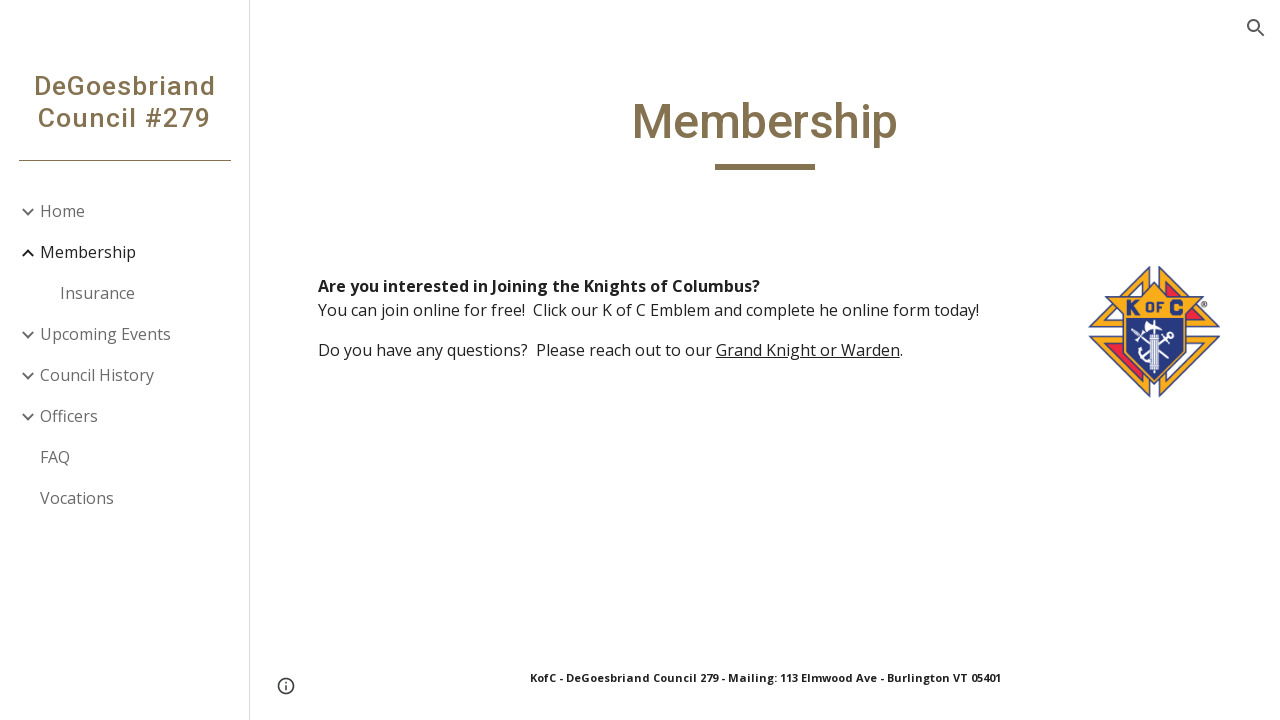

--- FILE ---
content_type: text/html; charset=utf-8
request_url: https://www.kofc279.org/membership
body_size: 31568
content:
<!DOCTYPE html><html lang="en-US" itemscope itemtype="http://schema.org/WebPage"><head><script nonce="1itvADZpIUvGTaBUYXxprg">window['ppConfig'] = {productName: '6b8ce7c01e3dacd3d2c7a8cd322ff979', deleteIsEnforced:  false , sealIsEnforced:  false , heartbeatRate:  0.5 , periodicReportingRateMillis:  60000.0 , disableAllReporting:  false };(function(){'use strict';function k(a){var b=0;return function(){return b<a.length?{done:!1,value:a[b++]}:{done:!0}}}function l(a){var b=typeof Symbol!="undefined"&&Symbol.iterator&&a[Symbol.iterator];if(b)return b.call(a);if(typeof a.length=="number")return{next:k(a)};throw Error(String(a)+" is not an iterable or ArrayLike");}var m=typeof Object.defineProperties=="function"?Object.defineProperty:function(a,b,c){if(a==Array.prototype||a==Object.prototype)return a;a[b]=c.value;return a};
function n(a){a=["object"==typeof globalThis&&globalThis,a,"object"==typeof window&&window,"object"==typeof self&&self,"object"==typeof global&&global];for(var b=0;b<a.length;++b){var c=a[b];if(c&&c.Math==Math)return c}throw Error("Cannot find global object");}var p=n(this);function q(a,b){if(b)a:{var c=p;a=a.split(".");for(var d=0;d<a.length-1;d++){var e=a[d];if(!(e in c))break a;c=c[e]}a=a[a.length-1];d=c[a];b=b(d);b!=d&&b!=null&&m(c,a,{configurable:!0,writable:!0,value:b})}}
q("Object.is",function(a){return a?a:function(b,c){return b===c?b!==0||1/b===1/c:b!==b&&c!==c}});q("Array.prototype.includes",function(a){return a?a:function(b,c){var d=this;d instanceof String&&(d=String(d));var e=d.length;c=c||0;for(c<0&&(c=Math.max(c+e,0));c<e;c++){var f=d[c];if(f===b||Object.is(f,b))return!0}return!1}});
q("String.prototype.includes",function(a){return a?a:function(b,c){if(this==null)throw new TypeError("The 'this' value for String.prototype.includes must not be null or undefined");if(b instanceof RegExp)throw new TypeError("First argument to String.prototype.includes must not be a regular expression");return this.indexOf(b,c||0)!==-1}});function r(a,b,c){a("https://csp.withgoogle.com/csp/proto/"+encodeURIComponent(b),JSON.stringify(c))}function t(){var a;if((a=window.ppConfig)==null?0:a.disableAllReporting)return function(){};var b,c,d,e;return(e=(b=window)==null?void 0:(c=b.navigator)==null?void 0:(d=c.sendBeacon)==null?void 0:d.bind(navigator))!=null?e:u}function u(a,b){var c=new XMLHttpRequest;c.open("POST",a);c.send(b)}
function v(){var a=(w=Object.prototype)==null?void 0:w.__lookupGetter__("__proto__"),b=x,c=y;return function(){var d=a.call(this),e,f,g,h;r(c,b,{type:"ACCESS_GET",origin:(f=window.location.origin)!=null?f:"unknown",report:{className:(g=d==null?void 0:(e=d.constructor)==null?void 0:e.name)!=null?g:"unknown",stackTrace:(h=Error().stack)!=null?h:"unknown"}});return d}}
function z(){var a=(A=Object.prototype)==null?void 0:A.__lookupSetter__("__proto__"),b=x,c=y;return function(d){d=a.call(this,d);var e,f,g,h;r(c,b,{type:"ACCESS_SET",origin:(f=window.location.origin)!=null?f:"unknown",report:{className:(g=d==null?void 0:(e=d.constructor)==null?void 0:e.name)!=null?g:"unknown",stackTrace:(h=Error().stack)!=null?h:"unknown"}});return d}}function B(a,b){C(a.productName,b);setInterval(function(){C(a.productName,b)},a.periodicReportingRateMillis)}
var D="constructor __defineGetter__ __defineSetter__ hasOwnProperty __lookupGetter__ __lookupSetter__ isPrototypeOf propertyIsEnumerable toString valueOf __proto__ toLocaleString x_ngfn_x".split(" "),E=D.concat,F=navigator.userAgent.match(/Firefox\/([0-9]+)\./),G=(!F||F.length<2?0:Number(F[1])<75)?["toSource"]:[],H;if(G instanceof Array)H=G;else{for(var I=l(G),J,K=[];!(J=I.next()).done;)K.push(J.value);H=K}var L=E.call(D,H),M=[];
function C(a,b){for(var c=[],d=l(Object.getOwnPropertyNames(Object.prototype)),e=d.next();!e.done;e=d.next())e=e.value,L.includes(e)||M.includes(e)||c.push(e);e=Object.prototype;d=[];for(var f=0;f<c.length;f++){var g=c[f];d[f]={name:g,descriptor:Object.getOwnPropertyDescriptor(Object.prototype,g),type:typeof e[g]}}if(d.length!==0){c=l(d);for(e=c.next();!e.done;e=c.next())M.push(e.value.name);var h;r(b,a,{type:"SEAL",origin:(h=window.location.origin)!=null?h:"unknown",report:{blockers:d}})}};var N=Math.random(),O=t(),P=window.ppConfig;P&&(P.disableAllReporting||P.deleteIsEnforced&&P.sealIsEnforced||N<P.heartbeatRate&&r(O,P.productName,{origin:window.location.origin,type:"HEARTBEAT"}));var y=t(),Q=window.ppConfig;if(Q)if(Q.deleteIsEnforced)delete Object.prototype.__proto__;else if(!Q.disableAllReporting){var x=Q.productName;try{var w,A;Object.defineProperty(Object.prototype,"__proto__",{enumerable:!1,get:v(),set:z()})}catch(a){}}
(function(){var a=t(),b=window.ppConfig;b&&(b.sealIsEnforced?Object.seal(Object.prototype):b.disableAllReporting||(document.readyState!=="loading"?B(b,a):document.addEventListener("DOMContentLoaded",function(){B(b,a)})))})();}).call(this);
</script><meta charset="utf-8"><script nonce="1itvADZpIUvGTaBUYXxprg">var DOCS_timing={}; DOCS_timing['sl']=new Date().getTime();</script><script nonce="1itvADZpIUvGTaBUYXxprg">function _DumpException(e) {throw e;}</script><script data-id="_gd" nonce="1itvADZpIUvGTaBUYXxprg">window.WIZ_global_data = {"K1cgmc":"%.@.[null,null,null,[1,1,[1768451550,759115000],4],null,25]]","nQyAE":{}};</script><script nonce="1itvADZpIUvGTaBUYXxprg">_docs_flag_initialData={"atari-emtpr":false,"atari-eibrm":false,"atari-etm":false,"docs-text-usc":true,"atari-bae":false,"docs-text-etsrdpn":false,"docs-text-etsrds":false,"docs-text-endes":false,"docs-text-escpv":true,"docs-text-ecfs":false,"docs-text-eetxp":false,"docs-text-ettctvs":false,"docs-text-escoubs":false,"docs-text-escivs":false,"docs-text-escitrbs":false,"docs-text-eiosmc":false,"docs-text-etb":false,"docs-text-esbefr":false,"docs-etshc":false,"docs-text-tbcb":2.0E7,"docs-efsmsdl":false,"docs-text-etof":false,"docs-text-ehlb":false,"docs-text-dwit":false,"docs-text-elawp":false,"docs-eec":true,"docs-esff":false,"docs-idu":false,"docs-sup":"","docs-dli":false,"docs-liap":"/naLogImpressions","ilcm":{"eui":"AHKXmL0DZ3dUYRapBH40OAwpPnVHiSA2qZ5Bvm4ru8EvDRild-X3P240jzQzZlGwDfzN6ulgEWLa","je":1,"sstu":1768482621677471,"si":"CJ-_05PPjZIDFVA0bwYdvk8Y5A","gsc":null,"ei":[5703839,5704621,5706832,5706836,5738513,5738529,5740798,5740814,5743108,5743124,5747267,5758807,5758823,5762243,5762259,5773662,5773678,5774836,5774852,5776501,5776517,5784931,5784947,5784951,5784967,14101306,14101502,14101510,14101534,49472063,49472071,49643568,49643576,49644015,49644023,49769337,49769345,49822921,49822929,49823164,49823172,49833462,49833470,49842855,49842863,49924706,49924714,50266222,50266230,50273528,50273536,50297076,50297084,50549555,50549563,50561343,50561351,50586962,50586970,70971256,70971264,71079938,71079946,71085241,71085249,71120968,71120976,71387889,71387897,71465947,71465955,71501423,71501431,71528597,71528605,71530083,71530091,71544834,71544842,71546425,71546433,71642103,71642111,71658040,71658048,71659813,71659821,71689860,71689868,71710040,71710048,71742921,71742937,71798420,71798436,71798440,71798456,71825383,71825391,71855010,71855018,71897827,71897835,71960540,71960548,94327671,94327679,94353368,94353376,94434257,94434265,94507744,94507752,94523168,94523176,94624865,94624873,94629757,94629765,94660795,94660803,94661802,94661810,94692298,94692306,94744856,94744864,94785229,94785237,94864653,94864661,94904089,94904097,94918952,94918960,95087186,95087194,95087227,95087235,95112873,95112881,95118561,95118569,95135933,95135941,95299466,95299474,95314802,95314810,95317482,95317490,99265946,99265954,99338440,99338448,99368792,99368800,99402331,99402339,99440853,99440861,99457807,99457815,101508355,101508363,101519280,101519288,101562406,101562414,101631191,101631199,101659254,101659262,101687117,101687125,101754342,101754350,101836971,101836979,101837416,101837424,101855239,101855247,101917185,101917193,101922739,101922747,101922880,101922888,101933491,101933499,102030642,102030650,102044278,102044286,102059541,102059549,102070930,102070938,102074087,102074095,102146687,102146695,102161447,102161455,102198282,102198290,102199034,102199050,102244489,102244497,102249831,102262249,102262257,102280628,102280636,102287864,102287872,102343036,102343044,102343380,102343388,102402679,102402687,102428666,102428674,102430621,102430629,102469860,102469868,102515093,102515098,102517339,102517344,102673375,102685384,102685389,102685929,102685934,102690600,102690608,102691157,102691162,102718396,102721209,102721214,102741226,102741234,102762315,102762323,102774707,102774715,102787563,102807790,102807798,102867835,102867843,102887236,102887244,102903660,102903668,102909750,102909755,102921493,102921501,102925819,102925827,102926523,102926531,102932587,102932595,102944189,102944194,102944268,102944273,102944503,102944508,102944582,102944587,102944680,102944685,102944785,102944790,102956685,102956693,102969762,102969770,102972669,102972677,102973360,102973368,102984172,102984180,102988272,102988277,103011418,103011426,103068916,103068924,103176010,103176018,103176419,103176427,103286434,103286442,103288306,103288314,103289103,103289108,103296034,103296042,103326407,103326415,103343830,103343838,103354296,103354304,103354852,103354860,103355353,103355361,103355643,103355651,104530130,104573899,104573907,104575326,104575331,104615595,104615603,104661247,104661255,104663867,104663883,104699504,104699512,104732763,104732771,104764124,104764132,104801546,104801554,104869084,104869092,104874944,104874960,104907811,104907819,104940397,104940405,104962265,104976617,104976625,104983169,104983177,105060739,105060747,105072273,105072281,105082097,105082105,105112583,105112588,105114679,105114687,105120751,105120767,105140245,105140253,105143309,105143317,105180894,105180902,105276179,105276184,105283687,105283695,105292835,105292843,105293726,105293734,105302073,105302081,105346285,105346293,105360418,105360426,105360882,105360890,105373824,105373832,105393811,105393819,105439171,105439179,115509982,115509990,115533919,115533924,115626258,115626266,115626429,115626437,115669258,115669266,115748247,115748252,115769458,115769466,115786272,115786280,115818444,115818449,115895896,115895904,115909741,115909749,115936304,115936312,115996281,115996289,116059345,116059353,116086373,116095154,116095162,116100583,116203363,116203368,116221334,116221342,116276461,116276469,116307748,116361234,116371628,116371636,116407665,116416034,116416042,116420468,116425642,116428005,116428888,116448407,116449517,116470832,116479002,116479007,116483680,116483688,116495859,116495867,116498664,116503941,116503963,116542685,116550348,116567571,116567576,116593749,116613094,116613710,116670655,116685398,116685788,116704081,116704120,116714309,116714312,116771113,116771117,116813305,116874913,116877109,116919494,116923675,116924992],"crc":0,"cvi":[]},"docs-ccdil":false,"docs-eil":true,"info_params":{},"buildLabel":"editors.sites-viewer-frontend_20260107.02_p4","docs-show_debug_info":false,"atari-jefp":"/_/view/jserror","docs-jern":"view","atari-rhpp":"/_/view","docs-ecuach":false,"docs-cclt":2033,"docs-ecci":true,"docs-esi":false,"docs-efypr":true,"docs-eyprp":true,"docs-li":"104240","docs-trgthnt":"","docs-etmhn":false,"docs-thnt":"","docs-hbt":[],"docs-hdet":["nMX17M8pQ0kLUkpsP190WPbQDRJQ","17hED8kG50kLUkpsP190TThQn3DA","BDNZR4PXx0kLUkpsP190SJtNPkYt","Etj5wJCQk0kLUkpsP190NwiL8UMa","xCLbbDUPA0kLUkpsP190XkGJiPUm","2NUkoZehW0kLUkpsP190UUNLiXW9","yuvYtd5590kLUkpsP190Qya5K4UR","ZH4rzt2uk0kLUkpsP190UDkF5Bkq","uQUQhn57A0kLUkpsP190WHoihP41","93w8zoRF70kLUkpsP190TxXbtSeV","fAPatjr1X0kLUkpsP190SaRjNRjw","T4vgqqjK70kLUkpsP190ScPehgAW","JyFR2tYWZ0kLUkpsP190Rn3HzkxT","ufXj7vmeJ0kLUkpsP190QURhvJn2","KFks7UeZ30kLUkpsP190UUMR6cvh","LcTa6EjeC0kLUkpsP190RKgvW5qi","s3UFcjGjt0kLUkpsP190Z45ftWRr","o99ewBQXy0kLUkpsP190Nq2qr6tf","PHVyy5uSS0kLUkpsP190SUsYo8gQ","yZn21akid0iSFTCbiEB0WPiGEST3","h2TtqzmQF0kLUkpsP190YPJiQt7p","MZi9vb5UC0kLUkpsP190ReUhvVjy","dSR6SPjB80kLUkpsP190Y3xHa9qA","Bz6B7VmLu0kLUkpsP190W3FeobP7","AiLoubzsd0kLUkpsP190XtYNPgYT","2J3DVQoVh0kLUkpsP190R5wShSrC","MLmbZasLS0kLUkpsP190YHf6Zjsf","S1T4ezMsZ0kLUkpsP190U6GfQUxi","LwAAPYPwi0kLUkpsP190TR4aaiFR","N5u4VeWhx0iSFTCbiEB0VUTNdX6g","XM16tjwrD0iSFTCbiEB0NfzvTeuU","ybYTJk1eD0iSFTCbiEB0QV4rkzSF","TgXar1TSG0iSFTCbiEB0SsXMaKuP","JYfGDkExa0iSFTCbiEB0TTQnEDtH","2i9JBUZ3w0iSFTCbiEB0RytbUoNq","pgvTVXNKa0iSFTCbiEB0ShqmBTMR","NsVnd81bW0iSFTCbiEB0RhcXEK9M","rTQirATnb0iSFTCbiEB0W5cPcA7D","wNyww2Syr0iSFTCbiEB0Pzsbemba","DVdpfbqGj0iSFTCbiEB0RP4dMdFg","WKN3dsuG20iSFTCbiEB0NtEYhMK7","S5iPRteXX0iSFTCbiEB0YkMazE6h","6hmou1AcB0iSFTCbiEB0R9rZWXdz","wvo4NcLUj0iSFTCbiEB0Tt7mcVxE","HWuSeN2AB0iSFTCbiEB0PoBwHT2F","rMLvYG5Cd0iSFTCbiEB0VMB6o5sk","EnxXFzAMR0iSFTCbiEB0NxWnFJEU","rTcCMw3BM0mHq3jmV6o0RHeAExRK","HUYzfGVRa0mHq3jmV6o0Uxe2caXK","1XYMmM1Cu0mHq3jmV6o0Z3pEi8xm","xHhMJiXiV0mHq3jmV6o0WB8WinyM","xwSFpxEiU0mHq3jmV6o0PcnvcKmd","4MBkBg26q0mHq3jmV6o0QeKPRMpY","y5g8iW2T80mHq3jmV6o0Nr8SAj4C","W9YRKy3Lb0iSFTCbiEB0Xfs1EfPr","Ed3nhrN8D0iSFTCbiEB0RN4bJ53y","zxDKY7PC10iSFTCbiEB0UDYPJwDZ","bhEyDmbwi0mHq3jmV6o0TngCF1v2","6rKYZ6uHA0mHq3jmV6o0TeDZjgB8","71Deousgx0mHq3jmV6o0WXBQiyzi","sVEZbUAa70mHq3jmV6o0TNq1M7FF","8ZPFZT5nG0mHq3jmV6o0PJ5yoVh4","P55v8p4Lk0mHq3jmV6o0VjggjHMV","QqnZoz9ko0mHq3jmV6o0QskzBcHn","6nr31z9Wv0mERqSGkGf0VhuvAXWC","RLHeYNm410mERqSGkGf0Y817EUFK","vmx68XtfJ0mERqSGkGf0RCUBfsQr","687J7yD1q0mERqSGkGf0RVmMYHo1","qwhWQy8Zi0mERqSGkGf0W2tdypUF","wF8Sk241e0mERqSGkGf0YNtN6gpV","ijUhdx2QN0mERqSGkGf0TSD26iBJ","3iBLaMnuG0mERqSGkGf0VdY8XuLS","cFR77YEGo0iSFTCbiEB0PcMDWjX2","evUYuNCS80mERqSGkGf0Psi8j3Dw","soWncRV7C0mERqSGkGf0PZheXrWA","TvjoiCaar0mERqSGkGf0S9qS5adj","txL54xWLC0mERqSGkGf0XoEGTvCu","MP3EsW1un0mERqSGkGf0QDkfTxat","N1q4Y3fqz0mERqSGkGf0W1oPWWoc","pnKWhXiJi0mERqSGkGf0RDJejrBm","ffZmMGtYT0suK1NZr2K0QUxSzEMN","NagbcZWyB0suK1NZr2K0SJmfmJ3n","KMcLKvubv0suK1NZr2K0PLMUJ7zr","a13ejFS5i0suK1NZr2K0WzewY5tP","pZ1hXv7ve0suK1NZr2K0U5qoNhyU","pwLDucJZU0ezFcgqx310NgtmYpbV","TCKDVQ6J0Bn3gbW4AcZC0PQKypCa","Z7vabQzZ0Bn3gbW4AcZC0TfvmSab","UUNcLtsso0mERqSGkGf0Uwg2tMZa","wYCZkqoz10fBWirfAym0S1sADKbJ"],"docs-hunds":false,"docs-hae":"PROD","docs-ehn":false,"docs-epq":true,"docs-upap":"/_/view/prefs"}; _docs_flag_cek= null ; if (window['DOCS_timing']) {DOCS_timing['ifdld']=new Date().getTime();}</script><meta name="viewport" content="width=device-width, initial-scale=1"><meta http-equiv="X-UA-Compatible" content="IE=edge"><meta name="referrer" content="strict-origin-when-cross-origin"><link rel="icon" href="https://ssl.gstatic.com/atari/images/public/favicon.ico"><meta property="og:title" content="DeGoesbriand Council #279 - Membership"><meta property="og:type" content="website"><meta property="og:url" content="https://www.kofc279.org/membership"><meta property="og:description" content="Are you interested in Joining the Knights of Columbus? You can join online for free!  Click our K of C Emblem and complete he online form today! 
Do you have any questions?  Please reach out to our Grand Knight or Warden. 
"><meta itemprop="name" content="DeGoesbriand Council #279 - Membership"><meta itemprop="description" content="Are you interested in Joining the Knights of Columbus? You can join online for free!  Click our K of C Emblem and complete he online form today! 
Do you have any questions?  Please reach out to our Grand Knight or Warden. 
"><meta itemprop="url" content="https://www.kofc279.org/membership"><meta itemprop="thumbnailUrl" content="https://lh3.googleusercontent.com/sitesv/AAzXCkfK8j9SJ45mhBb3WdNwyODhUMQzg0TfcqtjSDoCTDTZCExvUiFppHuYDkzdbKHQ01R-D0f8-52S02jsjpVPBgucv6d-HmpIIInsA9bamciqxHwzGZvb-ZkpO462MzpYo7wvNIMmr8_PnkEjMRpFhdUBySEb7CsVOJ3FELtselC58BrFVbKGwMfq9WY=w1280"><meta itemprop="image" content="https://lh3.googleusercontent.com/sitesv/AAzXCkfK8j9SJ45mhBb3WdNwyODhUMQzg0TfcqtjSDoCTDTZCExvUiFppHuYDkzdbKHQ01R-D0f8-52S02jsjpVPBgucv6d-HmpIIInsA9bamciqxHwzGZvb-ZkpO462MzpYo7wvNIMmr8_PnkEjMRpFhdUBySEb7CsVOJ3FELtselC58BrFVbKGwMfq9WY=w1280"><meta itemprop="imageUrl" content="https://lh3.googleusercontent.com/sitesv/AAzXCkfK8j9SJ45mhBb3WdNwyODhUMQzg0TfcqtjSDoCTDTZCExvUiFppHuYDkzdbKHQ01R-D0f8-52S02jsjpVPBgucv6d-HmpIIInsA9bamciqxHwzGZvb-ZkpO462MzpYo7wvNIMmr8_PnkEjMRpFhdUBySEb7CsVOJ3FELtselC58BrFVbKGwMfq9WY=w1280"><meta property="og:image" content="https://lh3.googleusercontent.com/sitesv/AAzXCkfK8j9SJ45mhBb3WdNwyODhUMQzg0TfcqtjSDoCTDTZCExvUiFppHuYDkzdbKHQ01R-D0f8-52S02jsjpVPBgucv6d-HmpIIInsA9bamciqxHwzGZvb-ZkpO462MzpYo7wvNIMmr8_PnkEjMRpFhdUBySEb7CsVOJ3FELtselC58BrFVbKGwMfq9WY=w1280"><link href="https://fonts.googleapis.com/css?family=Roboto%3A300%2C400%2C500%2C700%7COpen%20Sans%3A400%2C400italic%2C700%2C700italic&display=swap" rel="stylesheet" nonce="j9KXxIpuNIwIys3tfztTbA"><link href="https://fonts.googleapis.com/css?family=Google+Sans:400,500|Roboto:300,400,500,700|Source+Code+Pro:400,700&display=swap" rel="stylesheet" nonce="j9KXxIpuNIwIys3tfztTbA"><script nonce="1itvADZpIUvGTaBUYXxprg">(function() {var img = new Image().src = "https://ssl.gstatic.com/atari/images/results-not-loaded.svg";})();</script><link rel="stylesheet" href="https://www.gstatic.com/_/atari/_/ss/k=atari.vw.KZSQPUyo3KM.L.W.O/am=AAgGIA/d=1/rs=AGEqA5m__tN_eVRlbCVLteWLQeALevcHRg" data-id="_cl" nonce="j9KXxIpuNIwIys3tfztTbA"><script nonce="1itvADZpIUvGTaBUYXxprg"></script><title>DeGoesbriand Council #279 - Membership</title><style jsname="ptDGoc" nonce="j9KXxIpuNIwIys3tfztTbA">.M63kCb{background-color: rgba(255,255,255,1);}.OUGEr{color: rgba(33,33,33,1);}.duRjpb .OUGEr{color: rgba(133,114,81,1);}.JYVBee .OUGEr{color: rgba(133,114,81,1);}.OmQG5e .OUGEr{color: rgba(133,114,81,1);}.iwQgFb{background-color: rgba(0,0,0,0.150000006);}.ySLm4c{font-family: 'Open Sans', sans-serif;}.CbiMKe{background-color: rgba(130,113,83,1);}.qeLZfd .zfr3Q{color: rgba(33,33,33,1);}.qeLZfd .qnVSj{color: rgba(33,33,33,1);}.qeLZfd .Glwbz{color: rgba(33,33,33,1);}.qeLZfd .duRjpb{color: rgba(116,102,77,1);}.qeLZfd .qLrapd{color: rgba(116,102,77,1);}.qeLZfd .JYVBee{color: rgba(116,102,77,1);}.qeLZfd .aHM7ed{color: rgba(116,102,77,1);}.qeLZfd .OmQG5e{color: rgba(116,102,77,1);}.qeLZfd .NHD4Gf{color: rgba(116,102,77,1);}.qeLZfd .aw5Odc{color: rgba(116,102,77,1);}.qeLZfd .dhtgD:hover{color: rgba(130,104,63,1);}.qeLZfd .dhtgD:visited{color: rgba(116,102,77,1);}.qeLZfd .iwQgFb{background-color: rgba(0,0,0,0.150000006);}.qeLZfd .OUGEr{color: rgba(33,33,33,1);}.qeLZfd .duRjpb .OUGEr{color: rgba(116,102,77,1);}.qeLZfd .JYVBee .OUGEr{color: rgba(116,102,77,1);}.qeLZfd .OmQG5e .OUGEr{color: rgba(116,102,77,1);}.qeLZfd:before{background-color: rgba(247,244,238,1); display: block;}.lQAHbd .zfr3Q{color: rgba(255,255,255,1);}.lQAHbd .qnVSj{color: rgba(255,255,255,1);}.lQAHbd .Glwbz{color: rgba(255,255,255,1);}.lQAHbd .duRjpb{color: rgba(255,250,241,1);}.lQAHbd .qLrapd{color: rgba(255,250,241,1);}.lQAHbd .JYVBee{color: rgba(255,250,241,1);}.lQAHbd .aHM7ed{color: rgba(255,250,241,1);}.lQAHbd .OmQG5e{color: rgba(255,250,241,1);}.lQAHbd .NHD4Gf{color: rgba(255,250,241,1);}.lQAHbd .aw5Odc{color: rgba(255,250,241,1);}.lQAHbd .dhtgD:hover{color: rgba(255,255,255,1);}.lQAHbd .dhtgD:visited{color: rgba(255,250,241,1);}.lQAHbd .iwQgFb{background-color: rgba(255,255,255,0.150000006);}.lQAHbd .OUGEr{color: rgba(255,255,255,1);}.lQAHbd .duRjpb .OUGEr{color: rgba(255,250,241,1);}.lQAHbd .JYVBee .OUGEr{color: rgba(255,250,241,1);}.lQAHbd .OmQG5e .OUGEr{color: rgba(255,250,241,1);}.lQAHbd .CbiMKe{background-color: rgba(255,255,255,1);}.lQAHbd:before{background-color: rgba(130,113,83,1); display: block;}.cJgDec .zfr3Q{color: rgba(255,255,255,1);}.cJgDec .zfr3Q .OUGEr{color: rgba(255,255,255,1);}.cJgDec .qnVSj{color: rgba(255,255,255,1);}.cJgDec .Glwbz{color: rgba(255,255,255,1);}.cJgDec .qLrapd{color: rgba(255,255,255,1);}.cJgDec .aHM7ed{color: rgba(255,255,255,1);}.cJgDec .NHD4Gf{color: rgba(255,255,255,1);}.cJgDec .IFuOkc:before{background-color: rgba(33,33,33,1); opacity: 0; display: block;}.O13XJf{height: 310px; padding-bottom: 50px; padding-top: 50px;}.O13XJf .IFuOkc{background-image: url(https://ssl.gstatic.com/atari/images/aristotle-header-dark.jpg);}.O13XJf .IFuOkc:before{background-color: rgba(33,33,33,1); opacity: 0.5; display: block;}.O13XJf .zfr3Q{color: rgba(255,255,255,1);}.O13XJf .qnVSj{color: rgba(255,255,255,1);}.O13XJf .Glwbz{color: rgba(255,255,255,1);}.O13XJf .duRjpb{color: rgba(255,255,255,1);}.O13XJf .qLrapd{color: rgba(255,255,255,1);}.O13XJf .JYVBee{color: rgba(255,255,255,1);}.O13XJf .aHM7ed{color: rgba(255,255,255,1);}.O13XJf .OmQG5e{color: rgba(255,255,255,1);}.O13XJf .NHD4Gf{color: rgba(255,255,255,1);}.tpmmCb .zfr3Q{color: rgba(33,33,33,1);}.tpmmCb .zfr3Q .OUGEr{color: rgba(33,33,33,1);}.tpmmCb .qnVSj{color: rgba(33,33,33,1);}.tpmmCb .Glwbz{color: rgba(33,33,33,1);}.tpmmCb .qLrapd{color: rgba(33,33,33,1);}.tpmmCb .aHM7ed{color: rgba(33,33,33,1);}.tpmmCb .NHD4Gf{color: rgba(33,33,33,1);}.tpmmCb .IFuOkc:before{background-color: rgba(255,255,255,1); display: block;}.tpmmCb .Wew9ke{fill: rgba(33,33,33,1);}.dhtgD:hover{color: rgba(151,107,37,1);}.dhtgD:active{color: rgba(151,107,37,1);}.Zjiec{color: rgba(133,114,81,1); font-family: Roboto, sans-serif; font-size: 20pt; font-weight: 500; letter-spacing: 1px; padding-bottom: 57px; padding-left: 21.5px; padding-right: 21.5px; padding-top: 8px; text-align: center; text-transform: none;}.XMyrgf{margin-top: 0px; margin-left: 21.5px; margin-bottom: 24px; margin-right: 21.5px; text-align: center;}.TlfmSc{color: rgba(206,169,100,1); font-family: Roboto, sans-serif; font-size: 15pt; font-weight: 500; letter-spacing: 1.5px; text-transform: none;}.Mz8gvb{color: rgba(206,169,100,1);}.zDUgLc{background-color: rgba(255,255,255,1); border-bottom-style: solid; border-bottom-width: 1px; border-color: rgba(204,204,204,1);}.QTKDff.chg4Jd:focus{background-color: rgba(255,255,255,0.1199999973);}.YTv4We{color: rgba(133,114,81,1);}.YTv4We:hover:before{background-color: rgba(183,153,81,0.1199999973); display: block;}.YTv4We.chg4Jd:focus:before{border-color: rgba(183,153,81,0.3600000143); display: block;}.eWDljc{background-color: rgba(255,255,255,1);}.eWDljc .hDrhEe{padding-left: 8px;}.ZXW7w{color: rgba(106,106,106,1); opacity: 0.6;}.PsKE7e{color: rgba(106,106,106,1); font-family: 'Open Sans', sans-serif; font-size: 12pt; font-weight: 400;}.lhZOrc{color: rgba(33,33,33,1);}.hDrhEe:hover{color: rgba(33,33,33,1);}.M9vuGd{color: rgba(33,33,33,1); font-weight: 700;}.jgXgSe:hover{color: rgba(33,33,33,1);}.j10yRb:hover{color: rgba(33,33,33,1);}.j10yRb.chg4Jd:focus:before{border-color: rgba(33,33,33,0.3600000143); display: block;}.tCHXDc{color: rgba(106,106,106,1);}.iWs3gf.chg4Jd:focus{background-color: rgba(106,106,106,0.1199999973);}.wgxiMe{background-color: rgba(255,255,255,1); border-color: rgba(0,0,0,0.150000006); border-style: solid; border-width: 1px;}.fOU46b .TlfmSc{color: rgba(255,255,255,1);}.fOU46b .KJll8d{background-color: rgba(255,255,255,1);}.fOU46b .Mz8gvb{color: rgba(255,255,255,1);}.fOU46b .Mz8gvb.chg4Jd:focus:before{border-color: rgba(255,255,255,1); display: block;}.fOU46b .qV4dIc{color: rgba(255,255,255,0.8700000048);}.fOU46b .jgXgSe:hover{color: rgba(255,255,255,1);}.fOU46b .M9vuGd{color: rgba(255,255,255,1);}.fOU46b .tCHXDc{color: rgba(255,255,255,0.8700000048);}.fOU46b .iWs3gf.chg4Jd:focus{background-color: rgba(255,255,255,0.1199999973);}.fOU46b .G8QRnc .Mz8gvb{color: rgba(0,0,0,0.8000000119);}.fOU46b .G8QRnc .Mz8gvb.chg4Jd:focus:before{border-color: rgba(0,0,0,0.8000000119); display: block;}.fOU46b .G8QRnc .ZXW7w{color: rgba(0,0,0,0.8000000119);}.fOU46b .G8QRnc .TlfmSc{color: rgba(0,0,0,0.8000000119);}.fOU46b .G8QRnc .KJll8d{background-color: rgba(0,0,0,0.8000000119);}.fOU46b .G8QRnc .qV4dIc{color: rgba(0,0,0,0.6399999857);}.fOU46b .G8QRnc .jgXgSe:hover{color: rgba(0,0,0,0.8199999928);}.fOU46b .G8QRnc .M9vuGd{color: rgba(0,0,0,0.8199999928);}.fOU46b .G8QRnc .tCHXDc{color: rgba(0,0,0,0.6399999857);}.fOU46b .G8QRnc .iWs3gf.chg4Jd:focus{background-color: rgba(0,0,0,0.1199999973);}.fOU46b .usN8rf .Mz8gvb{color: rgba(0,0,0,0.8000000119);}.fOU46b .usN8rf .Mz8gvb.chg4Jd:focus:before{border-color: rgba(0,0,0,0.8000000119); display: block;}.fOU46b .usN8rf .ZXW7w{color: rgba(0,0,0,0.8000000119);}.fOU46b .usN8rf .TlfmSc{color: rgba(0,0,0,0.8000000119);}.fOU46b .usN8rf .KJll8d{background-color: rgba(0,0,0,0.8000000119);}.fOU46b .usN8rf .qV4dIc{color: rgba(0,0,0,0.6399999857);}.fOU46b .usN8rf .jgXgSe:hover{color: rgba(0,0,0,0.8199999928);}.fOU46b .usN8rf .M9vuGd{color: rgba(0,0,0,0.8199999928);}.fOU46b .usN8rf .tCHXDc{color: rgba(0,0,0,0.6399999857);}.fOU46b .usN8rf .iWs3gf.chg4Jd:focus{background-color: rgba(0,0,0,0.1199999973);}.fOU46b .aCIEDd .qV4dIc{color: rgba(33,33,33,1);}.fOU46b .aCIEDd .TlfmSc{color: rgba(33,33,33,1);}.fOU46b .aCIEDd .KJll8d{background-color: rgba(33,33,33,1);}.fOU46b .aCIEDd .ZXW7w{color: rgba(33,33,33,1);}.fOU46b .aCIEDd .jgXgSe:hover{color: rgba(33,33,33,1); opacity: 0.82;}.fOU46b .aCIEDd .Mz8gvb{color: rgba(33,33,33,1);}.fOU46b .aCIEDd .tCHXDc{color: rgba(33,33,33,1);}.fOU46b .aCIEDd .iWs3gf.chg4Jd:focus{background-color: rgba(33,33,33,0.1199999973);}.fOU46b .a3ETed .qV4dIc{color: rgba(255,255,255,1);}.fOU46b .a3ETed .TlfmSc{color: rgba(255,255,255,1);}.fOU46b .a3ETed .KJll8d{background-color: rgba(255,255,255,1);}.fOU46b .a3ETed .ZXW7w{color: rgba(255,255,255,1);}.fOU46b .a3ETed .jgXgSe:hover{color: rgba(255,255,255,1); opacity: 0.82;}.fOU46b .a3ETed .Mz8gvb{color: rgba(255,255,255,1);}.fOU46b .a3ETed .tCHXDc{color: rgba(255,255,255,1);}.fOU46b .a3ETed .iWs3gf.chg4Jd:focus{background-color: rgba(255,255,255,0.1199999973);}@media only screen and (min-width: 1280px){.XeSM4.b2Iqye.fOU46b .LBrwzc .tCHXDc{color: rgba(255,255,255,0.8700000048);}}.XeSM4.b2Iqye.fOU46b .LBrwzc .iWs3gf.chg4Jd:focus{background-color: rgba(255,255,255,0.1199999973);}@media only screen and (min-width: 1280px){.KuNac.b2Iqye.fOU46b .tCHXDc{color: rgba(0,0,0,0.6399999857);}}.KuNac.b2Iqye.fOU46b .iWs3gf.chg4Jd:focus{background-color: rgba(0,0,0,0.1199999973);}.fOU46b .zDUgLc{opacity: 0;}.LBrwzc .ZXW7w{color: rgba(0,0,0,1);}.LBrwzc .KJll8d{background-color: rgba(0,0,0,1);}.GBy4H .ZXW7w{color: rgba(255,255,255,1);}.GBy4H .KJll8d{background-color: rgba(255,255,255,1);}.eBSUbc{background-color: rgba(255,255,255,1); color: rgba(33,33,33,0.6999999881);}.BFDQOb:hover{color: rgba(33,33,33,1);}.ImnMyf{background-color: rgba(255,255,255,1); color: rgba(33,33,33,1);}.Vs12Bd{background-color: rgba(247,244,238,1); color: rgba(33,33,33,1);}.S5d9Rd{background-color: rgba(130,113,83,1); color: rgba(255,255,255,1);}.zfr3Q{color: rgba(33,33,33,1); font-family: 'Open Sans', sans-serif; font-size: 12pt; font-weight: 400; line-height: 1.56; margin-top: 16px;}.qnVSj{color: rgba(33,33,33,1);}.Glwbz{color: rgba(33,33,33,1);}.duRjpb{color: rgba(133,114,81,1); font-family: Roboto, sans-serif; font-size: 26pt; font-weight: 700; letter-spacing: 0px; line-height: 1.5; margin-top: 28px; text-transform: none;}.Ap4VC{margin-bottom: -28px;}.qLrapd{color: rgba(133,114,81,1);}.JYVBee{color: rgba(133,114,81,1); font-family: Roboto, sans-serif; font-size: 18pt; font-style: normal; font-weight: 700; line-height: 1.56; margin-top: 20px;}.CobnVe{margin-bottom: -20px;}.aHM7ed{color: rgba(133,114,81,1);}.OmQG5e{color: rgba(133,114,81,1); font-family: Roboto, sans-serif; font-size: 13pt; font-weight: 700; letter-spacing: 1px; line-height: 1.63; margin-top: 18px;}.GV3q8e{margin-bottom: -18px;}.NHD4Gf{color: rgba(133,114,81,1);}.LB7kq .duRjpb{font-size: 45pt; font-style: normal; font-weight: 500; letter-spacing: -0.5px; line-height: 1.26; margin-top: 45px;}.LB7kq .baZpAe .duRjpb{padding-bottom: 18px;}.LB7kq .duRjpb:not(.TYR86d):first-child:before{border-bottom-style: solid; border-bottom-width: 8px; border-color: rgba(206,169,100,1); margin-left: auto; margin-right: auto; width: 100px; display: block;}.LB7kq .JYVBee{font-size: 21pt;}@media only screen and (max-width: 479px){.LB7kq .duRjpb{font-size: 30pt;}}@media only screen and (min-width: 480px) and (max-width: 767px){.LB7kq .duRjpb{font-size: 38pt;}}@media only screen and (max-width: 479px){.LB7kq .JYVBee{font-size: 17pt;}}@media only screen and (min-width: 480px) and (max-width: 767px){.LB7kq .JYVBee{font-size: 19pt;}}.O13XJf{height: 310px; padding-bottom: 50px; padding-top: 50px;}@media only screen and (min-width: 480px) and (max-width: 767px){.O13XJf{height: 280px; padding-bottom: 45px; padding-top: 45px;}}@media only screen and (max-width: 479px){.O13XJf{height: 250px; padding-bottom: 40px; padding-top: 40px;}}.SBrW1{height: 480px;}@media only screen and (min-width: 480px) and (max-width: 767px){.SBrW1{height: 480px;}}@media only screen and (max-width: 479px){.SBrW1{height: 400px;}}.Wew9ke{fill: rgba(255,255,255,1);}.gk8rDe{height: 200px; padding-bottom: 40px; padding-top: 60px;}.gk8rDe .zfr3Q{color: rgba(0,0,0,1);}.gk8rDe .duRjpb{color: rgba(133,114,81,1); font-size: 36pt;}.gk8rDe .qLrapd{color: rgba(133,114,81,1);}.gk8rDe .duRjpb:not(.TYR86d):first-child:before{border-bottom-width: 6px; border-color: rgba(133,114,81,1); display: block;}.gk8rDe .JYVBee{color: rgba(33,33,33,1); margin-top: 13px;}.gk8rDe .aHM7ed{color: rgba(33,33,33,1);}.gk8rDe .OmQG5e{color: rgba(33,33,33,1);}.gk8rDe .NHD4Gf{color: rgba(33,33,33,1);}@media only screen and (max-width: 479px){.gk8rDe .duRjpb{font-size: 25pt;}}@media only screen and (min-width: 480px) and (max-width: 767px){.gk8rDe .duRjpb{font-size: 31pt;}}@media only screen and (min-width: 480px) and (max-width: 767px){.gk8rDe{padding-top: 45px;}}@media only screen and (max-width: 479px){.gk8rDe{padding-bottom: 0px; padding-top: 30px;}}.dhtgD{text-decoration: underline;}.JzO0Vc{background-color: rgba(255,255,255,1); border-color: rgba(0,0,0,0.150000006); border-right-style: solid; border-right-width: 1px; font-family: Lato, sans-serif; width: 250px;}@media only screen and (min-width: 1280px){.JzO0Vc{padding-top: 62px;}}.TlfmSc{font-family: Roboto, sans-serif; font-size: 15pt; font-weight: 500; letter-spacing: 1.5px; text-transform: none;}.PsKE7e{font-family: 'Open Sans', sans-serif; font-size: 12pt;}.IKA38e{line-height: 1.58;}.hDrhEe{padding-bottom: 8px; padding-top: 8px;}.dhtgD:hover{text-decoration: underline;}.Zjiec:before{border-bottom-style: solid; border-bottom-width: 1px; border-color: rgba(133,114,81,1); margin-bottom: 30px; margin-left: auto; margin-right: auto; width: 212px; display: block;}.rgLkl{background-color: rgba(158,158,158,1);}.zDUgLc{border-bottom-style: solid; border-bottom-width: 1px; border-color: rgba(204,204,204,1); opacity: 1;}.QmpIrf{background-color: rgba(130,113,83,1); border-color: rgba(255,255,255,1); color: rgba(255,255,255,1); font-family: 'Open Sans', sans-serif; font-size: 12pt; line-height: 22px;}.xkUom{border-color: rgba(130,113,83,1); color: rgba(130,113,83,1); font-family: 'Open Sans', sans-serif; font-size: 12pt; line-height: 22px;}.xkUom:hover{background-color: rgba(130,113,83,0.1000000015);}.KjwKmc{color: rgba(130,113,83,1); font-family: 'Open Sans', sans-serif; font-size: 12pt; line-height: 22px; line-height: 22px;}.KjwKmc:hover{background-color: rgba(130,113,83,0.1000000015);}.lQAHbd .QmpIrf{background-color: rgba(255,255,255,1); border-color: rgba(133,114,81,1); color: rgba(133,114,81,1); font-family: 'Open Sans', sans-serif; font-size: 12pt; line-height: 22px;}.lQAHbd .xkUom{border-color: rgba(255,255,255,1); color: rgba(255,255,255,1); font-family: 'Open Sans', sans-serif; font-size: 12pt; line-height: 22px;}.lQAHbd .xkUom:hover{background-color: rgba(255,255,255,0.1000000015);}.lQAHbd .KjwKmc{color: rgba(255,255,255,1); font-family: 'Open Sans', sans-serif; font-size: 12pt; line-height: 22px;}.lQAHbd .KjwKmc:hover{background-color: rgba(255,255,255,0.1000000015);}.lQAHbd .Mt0nFe{border-color: rgba(255,255,255,0.200000003);}.cJgDec .QmpIrf{background-color: rgba(255,255,255,1); border-color: rgba(133,114,81,1); color: rgba(133,114,81,1); font-family: 'Open Sans', sans-serif; font-size: 12pt; line-height: 22px;}.cJgDec .xkUom{border-color: rgba(255,255,255,1); color: rgba(255,255,255,1); font-family: 'Open Sans', sans-serif; font-size: 12pt; line-height: 22px;}.cJgDec .xkUom:hover{background-color: rgba(255,255,255,0.1000000015);}.cJgDec .KjwKmc{color: rgba(255,255,255,1); font-family: 'Open Sans', sans-serif; font-size: 12pt; line-height: 22px;}.cJgDec .KjwKmc:hover{background-color: rgba(255,255,255,0.1000000015);}.tpmmCb .QmpIrf{background-color: rgba(255,255,255,1); border-color: rgba(133,114,81,1); color: rgba(133,114,81,1); font-family: 'Open Sans', sans-serif; font-size: 12pt; line-height: 22px;}.tpmmCb .xkUom{border-color: rgba(130,113,83,1); color: rgba(130,113,83,1); font-family: 'Open Sans', sans-serif; font-size: 12pt; line-height: 22px;}.tpmmCb .xkUom:hover{background-color: rgba(130,113,83,0.1000000015);}.tpmmCb .KjwKmc{color: rgba(130,113,83,1); font-family: 'Open Sans', sans-serif; font-size: 12pt; line-height: 22px;}.tpmmCb .KjwKmc:hover{background-color: rgba(130,113,83,0.1000000015);}.gk8rDe .QmpIrf{background-color: rgba(130,113,83,1); border-color: rgba(255,255,255,1); color: rgba(255,255,255,1); font-family: 'Open Sans', sans-serif; font-size: 12pt; line-height: 22px;}.gk8rDe .xkUom{border-color: rgba(130,113,83,1); color: rgba(130,113,83,1); font-family: 'Open Sans', sans-serif; font-size: 12pt; line-height: 22px;}.gk8rDe .xkUom:hover{background-color: rgba(130,113,83,0.1000000015);}.gk8rDe .KjwKmc{color: rgba(130,113,83,1); font-family: 'Open Sans', sans-serif; font-size: 12pt; line-height: 22px;}.gk8rDe .KjwKmc:hover{background-color: rgba(130,113,83,0.1000000015);}.O13XJf .QmpIrf{background-color: rgba(255,255,255,1); border-color: rgba(133,114,81,1); color: rgba(133,114,81,1); font-family: 'Open Sans', sans-serif; font-size: 12pt; line-height: 22px;}.O13XJf .xkUom{border-color: rgba(255,255,255,1); color: rgba(255,255,255,1); font-family: 'Open Sans', sans-serif; font-size: 12pt; line-height: 22px;}.O13XJf .xkUom:hover{background-color: rgba(255,255,255,0.1000000015);}.O13XJf .KjwKmc{color: rgba(255,255,255,1); font-family: 'Open Sans', sans-serif; font-size: 12pt; line-height: 22px;}.O13XJf .KjwKmc:hover{background-color: rgba(255,255,255,0.1000000015);}.Y4CpGd{font-family: 'Open Sans', sans-serif; font-size: 12pt;}.CMArNe{background-color: rgba(247,244,238,1);}.TMjjoe{font-family: Roboto, sans-serif; font-size: 9pt; line-height: 1.2; margin-top: 0px;}.GBy4H .zDUgLc{border-bottom-width: 0px;}.GBy4H .TlfmSc{color: rgba(255,255,255,0.8700000048);}.GBy4H .Mz8gvb{color: rgba(255,255,255,0.8700000048);}.GBy4H .Mz8gvb.chg4Jd:focus:before{border-color: rgba(255,255,255,0.8700000048); display: block;}.GBy4H .tCHXDc{color: rgba(255,255,255,0.8700000048);}.GBy4H .iWs3gf.chg4Jd:focus{background-color: rgba(255,255,255,0.1199999973);}.GBy4H .wgxiMe{background-color: rgba(0,0,0,1);}.GBy4H .qV4dIc{color: rgba(255,255,255,0.8700000048);}.GBy4H .M9vuGd{color: rgba(255,255,255,0.8700000048);}.GBy4H .Zjiec{color: rgba(255,255,255,0.8700000048);}.GBy4H .Zjiec:before{border-color: rgba(255,255,255,0.8700000048); display: block;}.GBy4H .PsKE7e{color: rgba(255,255,255,0.8700000048);}.GBy4H .lhZOrc.PsKE7e{color: rgba(255,255,255,1);}.GBy4H .aJHbb:hover{color: rgba(255,255,255,1);}.GBy4H .jgXgSe:hover{color: rgba(255,255,255,1);}.GBy4H .M9vuGd:hover{color: rgba(255,255,255,1);}.GBy4H .j10yRb:hover{color: rgba(255,255,255,1);}.GBy4H .eBSUbc{color: rgba(255,255,255,0.8700000048);}.fOU46b .ZXW7w{color: rgba(255,255,255,1);}.fOU46b .GBy4H .zDUgLc{border-bottom-width: 0px; opacity: 1;}.fOU46b .GBy4H .TlfmSc{color: rgba(255,255,255,0.8700000048);}.fOU46b .GBy4H .YTv4We{color: rgba(255,255,255,0.8700000048);}.fOU46b .GBy4H .YTv4We.chg4Jd:focus:before{border-color: rgba(255,255,255,0.8700000048); display: block;}.fOU46b .GBy4H .Mz8gvb{color: rgba(255,255,255,0.8700000048);}.fOU46b .GBy4H .tCHXDc{color: rgba(255,255,255,0.8700000048);}.fOU46b .GBy4H .iWs3gf.chg4Jd:focus{background-color: rgba(255,255,255,0.1199999973);}.fOU46b .GBy4H .qV4dIc{color: rgba(255,255,255,0.8700000048);}.fOU46b .GBy4H .M9vuGd{color: rgba(255,255,255,0.8700000048);}.fOU46b .GBy4H .Zjiec{color: rgba(255,255,255,0.8700000048);}.fOU46b .GBy4H .Zjiec:before{border-color: rgba(255,255,255,0.8700000048); display: block;}.fOU46b .GBy4H .PsKE7e{color: rgba(255,255,255,0.8700000048);}.fOU46b .GBy4H .lhZOrc.PsKE7e{color: rgba(255,255,255,1);}.fOU46b .GBy4H .aJHbb:hover{color: rgba(255,255,255,1);}.fOU46b .GBy4H .jgXgSe:hover{color: rgba(255,255,255,1);}.fOU46b .GBy4H .M9vuGd:hover{color: rgba(255,255,255,1);}.fOU46b .LBrwzc .ZXW7w{color: rgba(0,0,0,1);}.fOU46b .LBrwzc .zDUgLc{opacity: 1; border-bottom-style: none;}.fOU46b .LBrwzc .Mz8gvb{color: rgba(33,33,33,1); border-bottom-style: none;}.LBrwzc .TlfmSc{color: rgba(33,33,33,1);}.LBrwzc .YTv4We{color: rgba(33,33,33,1);}.LBrwzc .YTv4We.chg4Jd:focus:before{border-color: rgba(33,33,33,1); display: block;}.LBrwzc .Mz8gvb{color: rgba(33,33,33,1); border-color: rgba(204,204,204,1); border-bottom-style: solid; border-bottom-width: 1px;}.LBrwzc .tCHXDc{color: rgba(106,106,106,1);}.LBrwzc .iWs3gf.chg4Jd:focus{background-color: rgba(106,106,106,0.1199999973);}.LBrwzc .qV4dIc{color: rgba(106,106,106,1);}.LBrwzc .M9vuGd{color: rgba(33,33,33,1);}.LBrwzc .Zjiec{color: rgba(33,33,33,1);}.LBrwzc .Zjiec:before{border-color: rgba(33,33,33,1); display: block;}.LBrwzc .IKA38e{color: rgba(106,106,106,1);}.LBrwzc .lhZOrc.IKA38e{color: rgba(33,33,33,1);}.LBrwzc .eBSUbc{color: rgba(106,106,106,1);}.LBrwzc .hDrhEe:hover{color: rgba(33,33,33,1);}.LBrwzc .jgXgSe:hover{color: rgba(33,33,33,1);}.LBrwzc .M9vuGd:hover{color: rgba(33,33,33,1);}.QcmuFb{padding-left: 20px;}.vDPrib{padding-left: 40px;}.TBDXjd{padding-left: 60px;}.bYeK8e{padding-left: 80px;}.CuqSDe{padding-left: 100px;}.Havqpe{padding-left: 120px;}.JvDrRe{padding-left: 140px;}.o5lrIf{padding-left: 160px;}.yOJW7c{padding-left: 180px;}.rB8cye{padding-left: 200px;}.RuayVd{padding-right: 20px;}.YzcKX{padding-right: 40px;}.reTV0b{padding-right: 60px;}.vSYeUc{padding-right: 80px;}.PxtZIe{padding-right: 100px;}.ahQMed{padding-right: 120px;}.rzhcXb{padding-right: 140px;}.PBhj0b{padding-right: 160px;}.TlN46c{padding-right: 180px;}.GEdNnc{padding-right: 200px;}@media only screen and (min-width: 1280px){.yxgWrb{margin-left: 250px;}}@media only screen and (max-width: 479px){.Zjiec{font-size: 16pt;}}@media only screen and (min-width: 480px) and (max-width: 767px){.Zjiec{font-size: 18pt;}}@media only screen and (max-width: 479px){.TlfmSc{font-size: 14pt;}}@media only screen and (min-width: 480px) and (max-width: 767px){.TlfmSc{font-size: 14pt;}}@media only screen and (max-width: 479px){.duRjpb{font-size: 20pt;}}@media only screen and (min-width: 480px) and (max-width: 767px){.duRjpb{font-size: 23pt;}}@media only screen and (max-width: 479px){.JYVBee{font-size: 15pt;}}@media only screen and (min-width: 480px) and (max-width: 767px){.JYVBee{font-size: 17pt;}}@media only screen and (max-width: 479px){.OmQG5e{font-size: 13pt;}}@media only screen and (min-width: 480px) and (max-width: 767px){.OmQG5e{font-size: 13pt;}}@media only screen and (max-width: 479px){.TlfmSc{font-size: 14pt;}}@media only screen and (min-width: 480px) and (max-width: 767px){.TlfmSc{font-size: 14pt;}}@media only screen and (max-width: 479px){.TMjjoe{font-size: 9pt;}}@media only screen and (min-width: 480px) and (max-width: 767px){.TMjjoe{font-size: 9pt;}}</style><script nonce="1itvADZpIUvGTaBUYXxprg">_at_config = [null,"AIzaSyChg3MFqzdi1P5J-YvEyakkSA1yU7HRcDI","897606708560-a63d8ia0t9dhtpdt4i3djab2m42see7o.apps.googleusercontent.com",null,null,null,null,null,null,null,null,null,null,null,"SITES_%s",null,null,null,null,null,null,null,null,null,["AHKXmL0DZ3dUYRapBH40OAwpPnVHiSA2qZ5Bvm4ru8EvDRild-X3P240jzQzZlGwDfzN6ulgEWLa",1,"CJ-_05PPjZIDFVA0bwYdvk8Y5A",1768482621677471,[5703839,5704621,5706832,5706836,5738513,5738529,5740798,5740814,5743108,5743124,5747267,5758807,5758823,5762243,5762259,5773662,5773678,5774836,5774852,5776501,5776517,5784931,5784947,5784951,5784967,14101306,14101502,14101510,14101534,49472063,49472071,49643568,49643576,49644015,49644023,49769337,49769345,49822921,49822929,49823164,49823172,49833462,49833470,49842855,49842863,49924706,49924714,50266222,50266230,50273528,50273536,50297076,50297084,50549555,50549563,50561343,50561351,50586962,50586970,70971256,70971264,71079938,71079946,71085241,71085249,71120968,71120976,71387889,71387897,71465947,71465955,71501423,71501431,71528597,71528605,71530083,71530091,71544834,71544842,71546425,71546433,71642103,71642111,71658040,71658048,71659813,71659821,71689860,71689868,71710040,71710048,71742921,71742937,71798420,71798436,71798440,71798456,71825383,71825391,71855010,71855018,71897827,71897835,71960540,71960548,94327671,94327679,94353368,94353376,94434257,94434265,94507744,94507752,94523168,94523176,94624865,94624873,94629757,94629765,94660795,94660803,94661802,94661810,94692298,94692306,94744856,94744864,94785229,94785237,94864653,94864661,94904089,94904097,94918952,94918960,95087186,95087194,95087227,95087235,95112873,95112881,95118561,95118569,95135933,95135941,95299466,95299474,95314802,95314810,95317482,95317490,99265946,99265954,99338440,99338448,99368792,99368800,99402331,99402339,99440853,99440861,99457807,99457815,101508355,101508363,101519280,101519288,101562406,101562414,101631191,101631199,101659254,101659262,101687117,101687125,101754342,101754350,101836971,101836979,101837416,101837424,101855239,101855247,101917185,101917193,101922739,101922747,101922880,101922888,101933491,101933499,102030642,102030650,102044278,102044286,102059541,102059549,102070930,102070938,102074087,102074095,102146687,102146695,102161447,102161455,102198282,102198290,102199034,102199050,102244489,102244497,102249831,102262249,102262257,102280628,102280636,102287864,102287872,102343036,102343044,102343380,102343388,102402679,102402687,102428666,102428674,102430621,102430629,102469860,102469868,102515093,102515098,102517339,102517344,102673375,102685384,102685389,102685929,102685934,102690600,102690608,102691157,102691162,102718396,102721209,102721214,102741226,102741234,102762315,102762323,102774707,102774715,102787563,102807790,102807798,102867835,102867843,102887236,102887244,102903660,102903668,102909750,102909755,102921493,102921501,102925819,102925827,102926523,102926531,102932587,102932595,102944189,102944194,102944268,102944273,102944503,102944508,102944582,102944587,102944680,102944685,102944785,102944790,102956685,102956693,102969762,102969770,102972669,102972677,102973360,102973368,102984172,102984180,102988272,102988277,103011418,103011426,103068916,103068924,103176010,103176018,103176419,103176427,103286434,103286442,103288306,103288314,103289103,103289108,103296034,103296042,103326407,103326415,103343830,103343838,103354296,103354304,103354852,103354860,103355353,103355361,103355643,103355651,104530130,104573899,104573907,104575326,104575331,104615595,104615603,104661247,104661255,104663867,104663883,104699504,104699512,104732763,104732771,104764124,104764132,104801546,104801554,104869084,104869092,104874944,104874960,104907811,104907819,104940397,104940405,104962265,104976617,104976625,104983169,104983177,105060739,105060747,105072273,105072281,105082097,105082105,105112583,105112588,105114679,105114687,105120751,105120767,105140245,105140253,105143309,105143317,105180894,105180902,105276179,105276184,105283687,105283695,105292835,105292843,105293726,105293734,105302073,105302081,105346285,105346293,105360418,105360426,105360882,105360890,105373824,105373832,105393811,105393819,105439171,105439179,115509982,115509990,115533919,115533924,115626258,115626266,115626429,115626437,115669258,115669266,115748247,115748252,115769458,115769466,115786272,115786280,115818444,115818449,115895896,115895904,115909741,115909749,115936304,115936312,115996281,115996289,116059345,116059353,116086373,116095154,116095162,116100583,116203363,116203368,116221334,116221342,116276461,116276469,116307748,116361234,116371628,116371636,116407665,116416034,116416042,116420468,116425642,116428005,116428888,116448407,116449517,116470832,116479002,116479007,116483680,116483688,116495859,116495867,116498664,116503941,116503963,116542685,116550348,116567571,116567576,116593749,116613094,116613710,116670655,116685398,116685788,116704081,116704120,116714309,116714312,116771113,116771117,116813305,116874913,116877109,116919494,116923675,116924992]],null,null,null,null,0,null,null,null,null,null,null,null,null,null,"https://drive.google.com",null,null,null,null,null,null,null,null,null,0,1,null,null,null,null,null,null,null,null,null,null,null,null,null,null,null,null,null,null,null,null,null,null,null,null,null,null,null,null,null,null,null,null,null,null,null,null,null,null,null,null,null,null,null,null,null,null,"v2internal","https://docs.google.com",null,null,null,null,null,null,"https://sites.google.com/new/",null,null,null,null,null,0,null,null,null,null,null,null,null,null,null,null,null,null,null,null,null,null,null,null,null,null,null,1,"",null,null,null,null,null,null,null,null,null,null,null,null,6,null,null,"https://accounts.google.com/o/oauth2/auth","https://accounts.google.com/o/oauth2/postmessageRelay",null,null,null,null,78,"https://sites.google.com/new/?usp\u003dviewer_footer",null,null,null,null,null,null,null,null,null,null,null,null,null,null,null,null,null,null,null,null,null,null,null,null,null,null,null,null,null,null,null,null,null,null,null,null,null,null,null,null,null,null,null,null,null,null,null,null,null,null,null,null,null,"https://www.gstatic.com/atari/embeds/83a60601c213b72fb19c1855fb0c5f26/intermediate-frame-minified.html",1,null,"v2beta",null,null,null,null,null,null,4,"https://accounts.google.com/o/oauth2/iframe",null,null,null,null,null,null,"https://179097031-atari-embeds.googleusercontent.com/embeds/16cb204cf3a9d4d223a0a3fd8b0eec5d/inner-frame-minified.html",null,null,null,null,null,null,null,null,null,null,null,null,null,null,null,null,null,null,null,null,null,null,null,null,null,null,null,null,null,null,null,null,null,null,null,null,null,null,null,null,null,null,null,null,null,null,null,null,null,null,null,null,null,null,null,null,null,null,null,null,null,null,null,null,null,null,0,null,null,null,null,null,null,null,null,null,null,null,null,null,null,null,null,null,null,null,null,null,null,null,null,null,null,null,null,null,null,null,null,null,null,null,null,null,null,null,null,null,null,null,null,null,null,null,null,null,null,null,null,null,null,0,null,null,null,null,null,null,0,null,"",null,null,null,null,null,null,null,null,null,null,null,null,null,null,null,null,null,1,null,null,null,null,0,"[]",null,null,null,null,null,null,null,null,null,null,null,null,null,null,1,null,null,[1768482621679,"editors.sites-viewer-frontend_20260107.02_p4","855506911",null,1,1,""],null,null,null,null,0,null,null,0,null,null,null,null,null,null,null,null,20,500,"https://domains.google.com",null,0,null,null,null,null,null,null,null,null,null,null,null,0,null,null,null,null,null,null,null,null,null,null,1,0,1,0,0,0,0,null,null,null,null,null,"https://www.google.com/calendar/embed",null,null,null,null,0,null,null,null,null,null,null,null,null,null,null,0,null,null,null,null,null,null,null,null,null,null,null,null,null,"PROD",null,null,1,null,null,null,null,"wYCZkqoz10fBWirfAym0S1sADKbJ",null,1,{"500":0,"503":0,"506":0}]; window.globals = {"enableAnalytics":true,"webPropertyId":"UA-6115750-2","showDebug":false,"hashedSiteId":"8b3c54c369a3e87ee03d36767c4161b325b32ec1300bcec35da2bf50e918ce54","normalizedPath":"a/kofc279.org/home/membership","pageTitle":"Membership"}; function gapiLoaded() {if (globals.gapiLoaded == undefined) {globals.gapiLoaded = true;} else {globals.gapiLoaded();}}window.messages = []; window.addEventListener && window.addEventListener('message', function(e) {if (window.messages && e.data && e.data.magic == 'SHIC') {window.messages.push(e);}});</script><script src="https://apis.google.com/js/client.js?onload=gapiLoaded" nonce="1itvADZpIUvGTaBUYXxprg"></script><script nonce="1itvADZpIUvGTaBUYXxprg">(function(){var l=typeof Object.defineProperties=="function"?Object.defineProperty:function(a,b,c){if(a==Array.prototype||a==Object.prototype)return a;a[b]=c.value;return a},aa=function(a){a=["object"==typeof globalThis&&globalThis,a,"object"==typeof window&&window,"object"==typeof self&&self,"object"==typeof global&&global];for(var b=0;b<a.length;++b){var c=a[b];if(c&&c.Math==Math)return c}throw Error("Cannot find global object");},m=aa(this),ba="Int8 Uint8 Uint8Clamped Int16 Uint16 Int32 Uint32 Float32 Float64".split(" ");
m.BigInt64Array&&(ba.push("BigInt64"),ba.push("BigUint64"));
var q=function(a,b){if(b)a:{var c=m;a=a.split(".");for(var d=0;d<a.length-1;d++){var f=a[d];if(!(f in c))break a;c=c[f]}a=a[a.length-1];d=c[a];b=b(d);b!=d&&b!=null&&l(c,a,{configurable:!0,writable:!0,value:b})}},ca=function(a){var b=0;return function(){return b<a.length?{done:!1,value:a[b++]}:{done:!0}}},r=function(a){var b=typeof Symbol!="undefined"&&Symbol.iterator&&a[Symbol.iterator];if(b)return b.call(a);if(typeof a.length=="number")return{next:ca(a)};throw Error(String(a)+" is not an iterable or ArrayLike");
},t=function(a){if(!(a instanceof Array)){a=r(a);for(var b,c=[];!(b=a.next()).done;)c.push(b.value);a=c}return a},v=function(a){return u(a,a)},u=function(a,b){a.raw=b;Object.freeze&&(Object.freeze(a),Object.freeze(b));return a},w=function(a,b){return Object.prototype.hasOwnProperty.call(a,b)},da=typeof Object.assign=="function"?Object.assign:function(a,b){if(a==null)throw new TypeError("No nullish arg");a=Object(a);for(var c=1;c<arguments.length;c++){var d=arguments[c];if(d)for(var f in d)w(d,f)&&
(a[f]=d[f])}return a};q("Object.assign",function(a){return a||da});var ea=function(){for(var a=Number(this),b=[],c=a;c<arguments.length;c++)b[c-a]=arguments[c];return b};q("globalThis",function(a){return a||m});
q("Symbol",function(a){if(a)return a;var b=function(g,n){this.N=g;l(this,"description",{configurable:!0,writable:!0,value:n})};b.prototype.toString=function(){return this.N};var c="jscomp_symbol_"+(Math.random()*1E9>>>0)+"_",d=0,f=function(g){if(this instanceof f)throw new TypeError("Symbol is not a constructor");return new b(c+(g||"")+"_"+d++,g)};return f});
q("Symbol.iterator",function(a){if(a)return a;a=Symbol("Symbol.iterator");l(Array.prototype,a,{configurable:!0,writable:!0,value:function(){return fa(ca(this))}});return a});var fa=function(a){a={next:a};a[Symbol.iterator]=function(){return this};return a};
q("WeakMap",function(a){function b(){}function c(h){var k=typeof h;return k==="object"&&h!==null||k==="function"}function d(h){if(!w(h,g)){var k=new b;l(h,g,{value:k})}}function f(h){var k=Object[h];k&&(Object[h]=function(p){if(p instanceof b)return p;Object.isExtensible(p)&&d(p);return k(p)})}if(function(){if(!a||!Object.seal)return!1;try{var h=Object.seal({}),k=Object.seal({}),p=new a([[h,2],[k,3]]);if(p.get(h)!=2||p.get(k)!=3)return!1;p.delete(h);p.set(k,4);return!p.has(h)&&p.get(k)==4}catch(D){return!1}}())return a;
var g="$jscomp_hidden_"+Math.random();f("freeze");f("preventExtensions");f("seal");var n=0,e=function(h){this.o=(n+=Math.random()+1).toString();if(h){h=r(h);for(var k;!(k=h.next()).done;)k=k.value,this.set(k[0],k[1])}};e.prototype.set=function(h,k){if(!c(h))throw Error("Invalid WeakMap key");d(h);if(!w(h,g))throw Error("WeakMap key fail: "+h);h[g][this.o]=k;return this};e.prototype.get=function(h){return c(h)&&w(h,g)?h[g][this.o]:void 0};e.prototype.has=function(h){return c(h)&&w(h,g)&&w(h[g],this.o)};
e.prototype.delete=function(h){return c(h)&&w(h,g)&&w(h[g],this.o)?delete h[g][this.o]:!1};return e});
q("Map",function(a){if(function(){if(!a||typeof a!="function"||!a.prototype.entries||typeof Object.seal!="function")return!1;try{var e=Object.seal({x:4}),h=new a(r([[e,"s"]]));if(h.get(e)!="s"||h.size!=1||h.get({x:4})||h.set({x:4},"t")!=h||h.size!=2)return!1;var k=h.entries(),p=k.next();if(p.done||p.value[0]!=e||p.value[1]!="s")return!1;p=k.next();return p.done||p.value[0].x!=4||p.value[1]!="t"||!k.next().done?!1:!0}catch(D){return!1}}())return a;var b=new WeakMap,c=function(e){this[0]={};this[1]=
g();this.size=0;if(e){e=r(e);for(var h;!(h=e.next()).done;)h=h.value,this.set(h[0],h[1])}};c.prototype.set=function(e,h){e=e===0?0:e;var k=d(this,e);k.list||(k.list=this[0][k.id]=[]);k.entry?k.entry.value=h:(k.entry={next:this[1],j:this[1].j,head:this[1],key:e,value:h},k.list.push(k.entry),this[1].j.next=k.entry,this[1].j=k.entry,this.size++);return this};c.prototype.delete=function(e){e=d(this,e);return e.entry&&e.list?(e.list.splice(e.index,1),e.list.length||delete this[0][e.id],e.entry.j.next=
e.entry.next,e.entry.next.j=e.entry.j,e.entry.head=null,this.size--,!0):!1};c.prototype.clear=function(){this[0]={};this[1]=this[1].j=g();this.size=0};c.prototype.has=function(e){return!!d(this,e).entry};c.prototype.get=function(e){return(e=d(this,e).entry)&&e.value};c.prototype.entries=function(){return f(this,function(e){return[e.key,e.value]})};c.prototype.keys=function(){return f(this,function(e){return e.key})};c.prototype.values=function(){return f(this,function(e){return e.value})};c.prototype.forEach=
function(e,h){for(var k=this.entries(),p;!(p=k.next()).done;)p=p.value,e.call(h,p[1],p[0],this)};c.prototype[Symbol.iterator]=c.prototype.entries;var d=function(e,h){var k=h&&typeof h;k=="object"||k=="function"?b.has(h)?k=b.get(h):(k=""+ ++n,b.set(h,k)):k="p_"+h;var p=e[0][k];if(p&&w(e[0],k))for(e=0;e<p.length;e++){var D=p[e];if(h!==h&&D.key!==D.key||h===D.key)return{id:k,list:p,index:e,entry:D}}return{id:k,list:p,index:-1,entry:void 0}},f=function(e,h){var k=e[1];return fa(function(){if(k){for(;k.head!=
e[1];)k=k.j;for(;k.next!=k.head;)return k=k.next,{done:!1,value:h(k)};k=null}return{done:!0,value:void 0}})},g=function(){var e={};return e.j=e.next=e.head=e},n=0;return c});
q("Set",function(a){if(function(){if(!a||typeof a!="function"||!a.prototype.entries||typeof Object.seal!="function")return!1;try{var c=Object.seal({x:4}),d=new a(r([c]));if(!d.has(c)||d.size!=1||d.add(c)!=d||d.size!=1||d.add({x:4})!=d||d.size!=2)return!1;var f=d.entries(),g=f.next();if(g.done||g.value[0]!=c||g.value[1]!=c)return!1;g=f.next();return g.done||g.value[0]==c||g.value[0].x!=4||g.value[1]!=g.value[0]?!1:f.next().done}catch(n){return!1}}())return a;var b=function(c){this.i=new Map;if(c){c=
r(c);for(var d;!(d=c.next()).done;)this.add(d.value)}this.size=this.i.size};b.prototype.add=function(c){c=c===0?0:c;this.i.set(c,c);this.size=this.i.size;return this};b.prototype.delete=function(c){c=this.i.delete(c);this.size=this.i.size;return c};b.prototype.clear=function(){this.i.clear();this.size=0};b.prototype.has=function(c){return this.i.has(c)};b.prototype.entries=function(){return this.i.entries()};b.prototype.values=function(){return this.i.values()};b.prototype.keys=b.prototype.values;
b.prototype[Symbol.iterator]=b.prototype.values;b.prototype.forEach=function(c,d){var f=this;this.i.forEach(function(g){return c.call(d,g,g,f)})};return b});q("Math.log2",function(a){return a?a:function(b){return Math.log(b)/Math.LN2}});q("Object.values",function(a){return a?a:function(b){var c=[],d;for(d in b)w(b,d)&&c.push(b[d]);return c}});
q("Array.from",function(a){return a?a:function(b,c,d){c=c!=null?c:function(e){return e};var f=[],g=typeof Symbol!="undefined"&&Symbol.iterator&&b[Symbol.iterator];if(typeof g=="function"){b=g.call(b);for(var n=0;!(g=b.next()).done;)f.push(c.call(d,g.value,n++))}else for(g=b.length,n=0;n<g;n++)f.push(c.call(d,b[n],n));return f}});q("Object.entries",function(a){return a?a:function(b){var c=[],d;for(d in b)w(b,d)&&c.push([d,b[d]]);return c}});
q("Number.isFinite",function(a){return a?a:function(b){return typeof b!=="number"?!1:!isNaN(b)&&b!==Infinity&&b!==-Infinity}});
q("String.prototype.startsWith",function(a){return a?a:function(b,c){if(this==null)throw new TypeError("The 'this' value for String.prototype.startsWith must not be null or undefined");if(b instanceof RegExp)throw new TypeError("First argument to String.prototype.startsWith must not be a regular expression");var d=this+"";b+="";var f=d.length,g=b.length;c=Math.max(0,Math.min(c|0,d.length));for(var n=0;n<g&&c<f;)if(d[c++]!=b[n++])return!1;return n>=g}});
var x=function(a,b){a instanceof String&&(a+="");var c=0,d=!1,f={next:function(){if(!d&&c<a.length){var g=c++;return{value:b(g,a[g]),done:!1}}d=!0;return{done:!0,value:void 0}}};f[Symbol.iterator]=function(){return f};return f};q("Array.prototype.entries",function(a){return a?a:function(){return x(this,function(b,c){return[b,c]})}});q("Array.prototype.keys",function(a){return a?a:function(){return x(this,function(b){return b})}});
q("Array.prototype.values",function(a){return a?a:function(){return x(this,function(b,c){return c})}});q("Object.hasOwn",function(a){return a?a:function(b,c){return Object.prototype.hasOwnProperty.call(b,c)}});/*

 Copyright The Closure Library Authors.
 SPDX-License-Identifier: Apache-2.0
*/
var y=this||self,ha=function(a){a:{var b=["CLOSURE_FLAGS"];for(var c=y,d=0;d<b.length;d++)if(c=c[b[d]],c==null){b=null;break a}b=c}a=b&&b[a];return a!=null?a:!0},ia=function(a){var b=typeof a;return b!="object"?b:a?Array.isArray(a)?"array":b:"null"},ja=function(a,b){function c(){}c.prototype=b.prototype;a.kb=b.prototype;a.prototype=new c;a.prototype.constructor=a;a.Ua=function(d,f,g){for(var n=Array(arguments.length-2),e=2;e<arguments.length;e++)n[e-2]=arguments[e];return b.prototype[f].apply(d,n)}};function z(a,b){if(Error.captureStackTrace)Error.captureStackTrace(this,z);else{var c=Error().stack;c&&(this.stack=c)}a&&(this.message=String(a));b!==void 0&&(this.cause=b)}ja(z,Error);z.prototype.name="CustomError";function A(a,b){a=a.split("%s");for(var c="",d=a.length-1,f=0;f<d;f++)c+=a[f]+(f<b.length?b[f]:"%s");z.call(this,c+a[d])}ja(A,z);A.prototype.name="AssertionError";function B(a,b,c,d){var f="Assertion failed";if(c){f+=": "+c;var g=d}else a&&(f+=": "+a,g=b);throw new A(""+f,g||[]);}
var C=function(a,b,c){a||B("",null,b,Array.prototype.slice.call(arguments,2));return a},ka=function(a,b,c){a==null&&B("Expected to exist: %s.",[a],b,Array.prototype.slice.call(arguments,2));return a},la=function(a,b){throw new A("Failure"+(a?": "+a:""),Array.prototype.slice.call(arguments,1));},ma=function(a,b,c){typeof a!=="string"&&B("Expected string but got %s: %s.",[ia(a),a],b,Array.prototype.slice.call(arguments,2))},na=function(a,b,c){Array.isArray(a)||B("Expected array but got %s: %s.",[ia(a),
a],b,Array.prototype.slice.call(arguments,2));return a};var oa=ha(513659523),pa=ha(568333945);var qa=typeof Symbol==="function"&&typeof Symbol()==="symbol",ra;ra=typeof Symbol==="function"&&typeof Symbol()==="symbol"?Symbol.for?Symbol.for("jas"):Symbol("jas"):void 0;C(Math.round(Math.log2(Math.max.apply(Math,t(Object.values({ya:1,xa:2,wa:4,Fa:8,Oa:16,Da:32,ca:64,ra:128,oa:256,Na:512,pa:1024,sa:2048,Ea:4096,za:8192})))))===13);var sa=qa?ka(ra):"hb",ta=Object.getOwnPropertyDescriptor(Array.prototype,"V");Object.defineProperties(Array.prototype,{V:{get:function(){var a=ua(this);return ta?ta.get.call(this)+"|"+a:a},configurable:!0,enumerable:!1}});
function ua(a){function b(f,g){f&c&&d.push(g)}var c=na(a,"state is only maintained on arrays.")[sa]|0,d=[];b(1,"IS_REPEATED_FIELD");b(2,"IS_IMMUTABLE_ARRAY");b(4,"IS_API_FORMATTED");b(512,"STRING_FORMATTED");b(1024,"GBIGINT_FORMATTED");b(1024,"BINARY");b(8,"ONLY_MUTABLE_VALUES");b(16,"UNFROZEN_SHARED");b(32,"MUTABLE_REFERENCES_ARE_OWNED");b(64,"CONSTRUCTED");b(128,"HAS_MESSAGE_ID");b(256,"FROZEN_ARRAY");b(2048,"HAS_WRAPPER");b(4096,"MUTABLE_SUBSTRUCTURES");b(8192,"KNOWN_MAP_ARRAY");c&64&&(C(c&64),
a=c>>14&1023||536870912,a!==536870912&&d.push("pivot: "+a));return d.join(",")};var va=typeof Symbol!="undefined"&&typeof Symbol.hasInstance!="undefined";Object.freeze({});function wa(a,b){b=b===void 0?new Set:b;if(b.has(a))return"(Recursive reference)";switch(typeof a){case "object":if(a){var c=Object.getPrototypeOf(a);switch(c){case Map.prototype:case Set.prototype:case Array.prototype:b.add(a);var d="["+Array.from(a,function(f){return wa(f,b)}).join(", ")+"]";b.delete(a);c!==Array.prototype&&(d=xa(c.constructor)+"("+d+")");return d;case Object.prototype:return b.add(a),c="{"+Object.entries(a).map(function(f){var g=r(f);f=g.next().value;g=g.next().value;return f+
": "+wa(g,b)}).join(", ")+"}",b.delete(a),c;default:return d="Object",c&&c.constructor&&(d=xa(c.constructor)),typeof a.toString==="function"&&a.toString!==Object.prototype.toString?d+"("+String(a)+")":"(object "+d+")"}}break;case "function":return"function "+xa(a);case "number":if(!Number.isFinite(a))return String(a);break;case "bigint":return a.toString(10)+"n";case "symbol":return a.toString()}return JSON.stringify(a)}
function xa(a){var b=a.displayName;return b&&typeof b==="string"||(b=a.name)&&typeof b==="string"?b:(a=/function\s+([^\(]+)/m.exec(String(a)))?a[1]:"(Anonymous)"};function E(a,b){var c=ya;a||za("Guard truthy failed:",b||c||"Expected truthy, got "+wa(a))}var ya=void 0;function Aa(a){return typeof a==="function"?a():a}function za(){throw Error(ea.apply(0,arguments).map(Aa).filter(Boolean).join("\n").trim().replace(/:$/,""));};var Ba=function(){throw Error("please construct maps as mutable then call toImmutable");};if(va){var Ca=function(){throw Error("Cannot perform instanceof checks on ImmutableMap: please use isImmutableMap or isMutableMap to assert on the mutability of a map. See go/jspb-api-gotchas#immutable-classes for more information");},Da={};Object.defineProperties(Ba,(Da[Symbol.hasInstance]={value:Ca,configurable:!1,writable:!1,enumerable:!1},Da));C(Ba[Symbol.hasInstance]===Ca,"defineProperties did not work: was it monkey-patched?")};if(typeof Proxy!=="undefined"){var F=Ea;new Proxy({},{getPrototypeOf:F,setPrototypeOf:F,isExtensible:F,preventExtensions:F,getOwnPropertyDescriptor:F,defineProperty:F,has:F,get:F,set:F,deleteProperty:F,apply:F,construct:F})}function Ea(){throw Error("this array or object is owned by JSPB and should not be reused, did you mean to copy it with copyJspbArray? See go/jspb-api-gotchas#construct_from_array");};C(!0);function Fa(){};(function(){var a=y.jspbGetTypeName;y.jspbGetTypeName=a?function(b){return a(b)||void 0}:Fa})();/*

 Copyright Google LLC
 SPDX-License-Identifier: Apache-2.0
*/
var Ga="src srcdoc codebase data href rel action formaction sandbox icon".split(" ");var Ha={};function Ia(){if(Ha!==Ha)throw Error("Bad secret");};var Ja=function(a){Ia();this.W=a};Ja.prototype.toString=function(){return this.W};var Ka=v([""]),La=u(["\x00"],["\\0"]),Ma=u(["\n"],["\\n"]),Na=u(["\x00"],["\\u0000"]),Oa=v([""]),Pa=u(["\x00"],["\\0"]),Qa=u(["\n"],["\\n"]),Ra=u(["\x00"],["\\u0000"]);function G(a){return Object.isFrozen(a)&&Object.isFrozen(a.raw)}function H(a){return a.toString().indexOf("`")===-1}var Sa=H(function(a){return a(Ka)})||H(function(a){return a(La)})||H(function(a){return a(Ma)})||H(function(a){return a(Na)}),Ta=G(Oa)&&G(Pa)&&G(Qa)&&G(Ra);var Ua=function(a){Ia();this.X=a};Ua.prototype.toString=function(){return this.X};new Ua("about:blank");new Ua("about:invalid#zClosurez");var Va=[],Wa=function(a){console.warn("A URL with content '"+a+"' was sanitized away.")};Va.indexOf(Wa)===-1&&Va.push(Wa);var Xa=v(["mica-"]);
(function(a){if(!Array.isArray(a)||!Array.isArray(a.raw)||a.length!==a.raw.length||!Sa&&a===a.raw||!(Sa&&!Ta||G(a))||1!==a.length)throw new TypeError("\n    ############################## ERROR ##############################\n\n    It looks like you are trying to call a template tag function (fn`...`)\n    using the normal function syntax (fn(...)), which is not supported.\n\n    The functions in the safevalues library are not designed to be called\n    like normal functions, and doing so invalidates the security guarantees\n    that safevalues provides.\n\n    If you are stuck and not sure how to proceed, please reach out to us\n    instead through:\n     - go/ise-hardening-yaqs (preferred) // LINE-INTERNAL\n     - g/ise-hardening // LINE-INTERNAL\n     - https://github.com/google/safevalues/issues\n\n    ############################## ERROR ##############################");var b=
a[0].toLowerCase();if(b.indexOf("on")===0||"on".indexOf(b)===0)throw Error("Prefix '"+a[0]+"' does not guarantee the attribute to be safe as it is also a prefix for event handler attributesPlease use 'addEventListener' to set event handlers.");Ga.forEach(function(c){if(c.indexOf(b)===0)throw Error("Prefix '"+a[0]+"' does not guarantee the attribute to be safe as it is also a prefix for the security sensitive attribute '"+(c+"'. Please use native or safe DOM APIs to set the attribute."));});return new Ja(b)})(Xa);var Ya;function Za(a){var b;((b=Ya)!=null?b:Ya=[]).push(a)};var I=function(a,b,c,d){d=d===void 0?!1:d;C(a,"Invalid service id + "+a);c=c||[];for(var f=0;f<c.length;f++)C(c[f],"Invalid dependency "+c[f]+" (index in dependency array: "+f+") for service "+a);this.I=a;this.l=b||null;this.C=[];$a(this,c,d);this.L=!1};I.prototype.toString=function(){return this.I};
var $a=function(a,b,c){c=c===void 0?!1:c;C(!a.L,"Error while adding dependencies. The dependencies cannot be changed after they were read.");a.C=a.C.concat(b);if(c){if(!a.l)throw Error("A module ID must be set on the Fava ServiceId "+a.I+" in order to modify extra edges.");b.map(function(d){return d.l}).forEach(function(d){Za(function(f){f.O(C(a.l),d)})})}},bb=function(){var a=J.m,b=[J.B],c=ab;c=c===void 0?!1:c;C(!a.L,"Error while removing dependencies. The dependencies cannot be changed after they were read.");
if(c){if(!a.l)throw Error("A module ID must be set on the Fava ServiceId "+a.I+" in order to modify extra edges.");b.map(function(d){return d.l}).forEach(function(d){Za(function(f){f.jb(C(a.l),d)})})}a.C=a.C.filter(function(d){return b.indexOf(d)===-1})};new I("n73qwf","n73qwf");new I("MpJwZc","MpJwZc");function cb(a){var b=db,c;for(c in b)a.call(void 0,b[c],c,b)};try{var eb,fb,gb=(fb=(eb=window)==null?void 0:eb.top)!=null?fb:y;gb.U3bHHf!=null||(gb.U3bHHf=0);gb.U3bHHf++}catch(a){y.U3bHHf!=null||(y.U3bHHf=0),y.U3bHHf++};var K=function(a,b){this.name=a;this.value=b};K.prototype.toString=function(){return this.name};var L=new K("OFF",Infinity),hb=new K("WARNING",900),ib=new K("CONFIG",700),jb=function(){this.A=0;this.clear()},kb,mb=function(){kb||(kb=new jb);var a=kb;var b=M,c=N,d=O.getName();if(!(a.A>0))return new lb(b,c,d);var f=(a.K+1)%a.A;a.K=f;if(a.M)return a=a.J[f],a.reset(b,c,d),a;a.M=f==a.A-1;return a.J[f]=new lb(b,c,d)};jb.prototype.clear=function(){this.J=Array(this.A);this.K=-1;this.M=!1};
var lb=function(a,b,c){this.reset(a||L,b,c,void 0,void 0)};lb.prototype.reset=function(){};
var nb=function(a,b){this.level=null;this.U=[];this.parent=(b===void 0?null:b)||null;this.children=[];this.H={getName:function(){return a}}},ob=function(a){if(a.level)return a.level;if(a.parent)return ob(a.parent);la("Root logger has no level set.");return L},rb=function(){for(var a=pb,b=qb;b;)b.U.forEach(function(c){c(a)}),b=b.parent},sb=function(){this.entries={};var a=new nb("");a.level=ib;this.entries[""]=a},tb,P=function(a,b){var c=a.entries[b];if(c)return c;c=P(a,b.slice(0,Math.max(b.lastIndexOf("."),
0)));var d=new nb(b,c);a.entries[b]=d;c.children.push(d);return d},Q=function(){tb||(tb=new sb);return tb};var R=new Set;E(!0,"Event name <wZVHld> may not contain ':' or ';'");if(R.has("wZVHld"))throw Error("Event <wZVHld> has already been declared.");R.add("wZVHld");E(!0,"Event name <nDa8ic> may not contain ':' or ';'");if(R.has("nDa8ic"))throw Error("Event <nDa8ic> has already been declared.");R.add("nDa8ic");E(!0,"Event name <o07HZc> may not contain ':' or ';'");if(R.has("o07HZc"))throw Error("Event <o07HZc> has already been declared.");R.add("o07HZc");E(!0,"Event name <UjQMac> may not contain ':' or ';'");
if(R.has("UjQMac"))throw Error("Event <UjQMac> has already been declared.");R.add("UjQMac");E(!0,"Event name <ti6hGc> may not contain ':' or ';'");if(R.has("ti6hGc"))throw Error("Event <ti6hGc> has already been declared.");R.add("ti6hGc");E(!0,"Event name <ZYIfFd> may not contain ':' or ';'");if(R.has("ZYIfFd"))throw Error("Event <ZYIfFd> has already been declared.");R.add("ZYIfFd");E(!0,"Event name <TGB85e> may not contain ':' or ';'");if(R.has("TGB85e"))throw Error("Event <TGB85e> has already been declared.");R.add("TGB85e");E(!0,"Event name <RXQi4b> may not contain ':' or ';'");
if(R.has("RXQi4b"))throw Error("Event <RXQi4b> has already been declared.");R.add("RXQi4b");E(!0,"Event name <sn54Q> may not contain ':' or ';'");if(R.has("sn54Q"))throw Error("Event <sn54Q> has already been declared.");R.add("sn54Q");E(!0,"Event name <eQsQB> may not contain ':' or ';'");if(R.has("eQsQB"))throw Error("Event <eQsQB> has already been declared.");R.add("eQsQB");E(!0,"Event name <CGLD0d> may not contain ':' or ';'");
if(R.has("CGLD0d"))throw Error("Event <CGLD0d> has already been declared.");R.add("CGLD0d");E(!0,"Event name <ZpywWb> may not contain ':' or ';'");if(R.has("ZpywWb"))throw Error("Event <ZpywWb> has already been declared.");R.add("ZpywWb");E(!0,"Event name <O1htCb> may not contain ':' or ';'");if(R.has("O1htCb"))throw Error("Event <O1htCb> has already been declared.");R.add("O1htCb");E(!0,"Event name <k9KYye> may not contain ':' or ';'");
if(R.has("k9KYye"))throw Error("Event <k9KYye> has already been declared.");R.add("k9KYye");E(!0,"Event name <g6cJHd> may not contain ':' or ';'");if(R.has("g6cJHd"))throw Error("Event <g6cJHd> has already been declared.");R.add("g6cJHd");E(!0,"Event name <otb29e> may not contain ':' or ';'");if(R.has("otb29e"))throw Error("Event <otb29e> has already been declared.");R.add("otb29e");E(!0,"Event name <FNFY6c> may not contain ':' or ';'");
if(R.has("FNFY6c"))throw Error("Event <FNFY6c> has already been declared.");R.add("FNFY6c");E(!0,"Event name <TvD9Pc> may not contain ':' or ';'");if(R.has("TvD9Pc"))throw Error("Event <TvD9Pc> has already been declared.");R.add("TvD9Pc");E(!0,"Event name <AHmuwe> may not contain ':' or ';'");if(R.has("AHmuwe"))throw Error("Event <AHmuwe> has already been declared.");R.add("AHmuwe");E(!0,"Event name <O22p3e> may not contain ':' or ';'");
if(R.has("O22p3e"))throw Error("Event <O22p3e> has already been declared.");R.add("O22p3e");E(!0,"Event name <JIbuQc> may not contain ':' or ';'");if(R.has("JIbuQc"))throw Error("Event <JIbuQc> has already been declared.");R.add("JIbuQc");E(!0,"Event name <ih4XEb> may not contain ':' or ';'");if(R.has("ih4XEb"))throw Error("Event <ih4XEb> has already been declared.");R.add("ih4XEb");E(!0,"Event name <sPvj8e> may not contain ':' or ';'");
if(R.has("sPvj8e"))throw Error("Event <sPvj8e> has already been declared.");R.add("sPvj8e");E(!0,"Event name <GvneHb> may not contain ':' or ';'");if(R.has("GvneHb"))throw Error("Event <GvneHb> has already been declared.");R.add("GvneHb");E(!0,"Event name <rcuQ6b> may not contain ':' or ';'");if(R.has("rcuQ6b"))throw Error("Event <rcuQ6b> has already been declared.");R.add("rcuQ6b");E(!0,"Event name <dyRcpb> may not contain ':' or ';'");
if(R.has("dyRcpb"))throw Error("Event <dyRcpb> has already been declared.");R.add("dyRcpb");E(!0,"Event name <u0pjoe> may not contain ':' or ';'");if(R.has("u0pjoe"))throw Error("Event <u0pjoe> has already been declared.");R.add("u0pjoe");"#".replace(/([-()\[\]{}+?*.$\^|,:#<!\\])/g,"\\$1").replace(/\x08/g,"\\x08");var ub=[];var S=function(){this.G={}};S.prototype.register=function(a,b){E(a,"registerInterface() or atInterface() was called with a ServiceId that doesn't exist. The first parameter to this function must exactly match the class name which was passed to goog.module / goog.provide, but in ALL_CAPS and without the suffix. \nFor example, goog.module('ns.FooBarInterface') creates FOO_BAR as its ServiceId.\nSee http://go/wiz-ids");E(!this.G[a.toString()],"<"+a+"> is already registered.");this.G[a.toString()]=b};
var wb=function(a){var b=vb().G[a.toString()];if(!b)throw E(b,"Could not find interface "+a+".Interface ServiceIds must exactly match the class name which was passed to goog.module / goog.provide, but with the Wiz.id suffix without the suffix.\nFor example, goog.module('ns.FooBarInterface') creates 'ns.FooBarInterfaceWiz.id' as its ServiceId.\nSee http://go/wiz-ids"),Error("Interface "+a+" cannot be retrieved.");return b},vb=function(){C(!Object.isSealed(S),"Cannot use getInstance() with a sealed constructor.");
var a="F";if(S.F&&S.hasOwnProperty(a))a=S.F;else{ub.push(S);var b=new S;S.F=b;C(S.hasOwnProperty(a),"Could not instantiate singleton.");a=b}return a};var xb=new Map,yb=new Map,zb=new Map,Ab=new Map;function Bb(a,b){b=T(zb,a,function(){return b});(a=b.l)&&T(Ab,a,function(){return b});return b}function T(a,b,c){var d=a.get(b);d||(d=c(b),a.set(b,d));return d};var Cb=["jscontroller","jsmodel","jsowner"];function Db(a){a=a===void 0?"":a;return Cb.map(function(b){return a+" ["+b+"]"}).join(",")+","+(a+' [jsaction*="trigger."]')}Db();["[jsname=coFSxe]","[mica-app-id]"].map(function(a){return Db(a)});(function(){try{if(typeof window.EventTarget==="function")return new EventTarget}catch(a){}try{return document.createElement("div")}catch(a){}return null})();P(Q(),"wiz.inject.debug_injection_timeout_scheduler");var Eb=new Set;function Fb(){return["No root trace was ever created in this execution context; There are ",Eb.size," other active traces."]}var Gb=globalThis;Object.hasOwn(Gb,"traceContext")||Object.defineProperty(Gb,"traceContext",{get:Fb});var Hb=[].concat(t("click dblclick focus focusin blur error focusout keydown keyup keypress load mouseover mouseout mouseenter mouseleave mousemove submit toggle touchstart touchend touchmove touchcancel auxclick change compositionstart compositionupdate compositionend beforeinput input select selectstart textinput copy cut paste mousedown mouseup wheel contextmenu dragover dragenter dragleave drop dragstart dragend pointerdown pointermove pointerup pointercancel pointerenter pointerleave pointerover pointerout gotpointercapture lostpointercapture ended loadedmetadata pagehide pageshow visibilitychange beforematch".split(" ")),
["transitionend","animationend","animationstart"]);Object.freeze(Hb);function Ib(a){return T(xb,a.toString(),function(){return new Set})};Ib("GmEyCb").add("qTnoBf");function Jb(a,b,c,d){d=d===void 0?!1:d;b=new I(a,b,c,d===void 0?!1:d);return Bb(a,b)};function Kb(a){return Jb(a,a,[])};var U=new Set;function Lb(a){if(U.has(a.toString()))throw Error("ID "+a.toString()+" is already registered as a synchronous Wiz object.");U.add(a.toString())};var V=Kb("qTnoBf");Lb(V);Ib("GmEyCb").add("yGfSdd");var W=Kb("yGfSdd");Lb(W);var Mb=RegExp("^(?:([^:/?#.]+):)?(?://(?:([^\\\\/?#]*)@)?([^\\\\/?#]*?)(?::([0-9]+))?(?=[\\\\/?#]|$))?([^?#]+)?(?:\\?([^#]*))?(?:#([\\s\\S]*))?$");function Nb(a,b){if(a){a=a.split("&");for(var c=0;c<a.length;c++){var d=a[c].indexOf("="),f=null;if(d>=0){var g=a[c].substring(0,d);f=a[c].substring(d+1)}else g=a[c];b(g,f?decodeURIComponent(f.replace(/\+/g," ")):"")}}}
function Ob(a,b,c){ma(a);if(Array.isArray(b)){na(b);for(var d=0;d<b.length;d++)Ob(a,String(b[d]),c)}else b!=null&&c.push(a+(b===""?"":"="+encodeURIComponent(String(b))))};var X=function(){this.g={};this.D="";this.v={}};X.prototype.toString=function(){var a=this.D+Pb(this);var b=this.v;var c=[],d;for(d in b)Ob(d,b[d],c);b=c.join("&");c="";b!=""&&(c="?"+b);return a+c};
var Qb=function(a){a=Y(a,"md");return!!a&&a!=="0"},Pb=function(a){var b=[];C(a.g.k!==void 0,"An SCS JS URL must have a row key.");var c=function(d){a.g[d]!==void 0&&b.push(d+"="+a.g[d])};Qb(a)?(c("md"),c("k"),c("ck"),c("am"),c("rs"),c("gssmodulesetproto"),c("slk"),c("dti")):(c("sdch"),c("k"),c("ck"),c("am"),c("amc"),c("rt"),"d"in a.g||(a.g.d="0"),c("d"),c("exm"),c("excm"),(a.g.excm||a.g.exm)&&b.push("ed=1"),c("im"),c("dg"),c("sm"),Y(a,"br")!="1"&&Y(a,"br")!="0"||c("br"),c("br-d"),Y(a,"rb")=="1"&&
c("rb"),Y(a,"zs")!=="0"&&c("zs"),Rb(a)!==""&&c("wt"),c("gssmodulesetproto"),c("ujg"),c("sp"),c("rs"),c("cb"),c("ee"),c("slk"),c("dti"),c("ic"),c("m"));return b.join("/")},Y=function(a,b){return a.g[b]?a.g[b]:null};X.prototype.getQueryParameter=function(a){return this.v[a]};
var Rb=function(a){switch(Y(a,"wt")){case "0":return"0";case "1":return"1";case "2":return"2";default:return""}},Sb=function(a){var b=Y(a,"ee");if(!b)return{};a={};b=r(b.split(";"));for(var c=b.next();!c.done;c=b.next()){var d=r(c.value.split(":"));c=d.next().value;d=d.next().value;a[c]={};d=r(d.split(","));for(var f=d.next();!f.done;f=d.next())a[c][f.value]=!0}return a};X.prototype.clone=function(){var a=new X;a.g=Object.assign({},this.g);a.D=this.D;a.v=Object.assign({},this.v);return a};
var Vb=function(a){var b=b===void 0?!0:b;var c=Tb(a);C(Ub(c),"URL is not a valid SCS JS URL.");var d=new X,f=c.match(Mb)[5];cb(function(n){var e=f.match("/"+n+"=([^/]+)");e&&((e=e[1])?d.g[n]=e:delete d.g[n])});var g="";g=a.indexOf("_/ss/")!=-1?"_/ss/":"_/js/";d.D=a.substr(0,a.indexOf(g)+g.length);if(!b)return d;(a=c.match(Mb)[6]||null)&&Nb(a,function(n,e){d.v[n]=e});return d},Ub=function(a){a=(a=Tb(a).match(Mb)[5]||null)?decodeURI(a):a;return a===null?!1:RegExp("(/_/js/)|(/_/ss/)","g").test(a)?/\/k=/.test(a):
!1},Tb=function(a){return a.startsWith("https://uberproxy-pen-redirect.corp.google.com/uberproxy/pen?url=")?a.substr(65):a},db={Ha:"k",da:"ck",Ca:"m",ma:"exm",ka:"excm",Z:"am",aa:"amc",Aa:"mm",Ga:"rt",ta:"d",la:"ed",Ma:"sv",ea:"deob",ba:"cb",Ka:"rs",Ia:"sdch",ua:"im",fa:"dg",ia:"br",ha:"br-d",ja:"rb",Sa:"zs",Ra:"wt",na:"ee",La:"sm",Ba:"md",qa:"gssmodulesetproto",Qa:"ujg",Pa:"sp",Ja:"slk",ga:"dti",va:"ic"};function Wb(){var a=y._F_jsUrl?"":"base-js";a=a===void 0?"":a;var b="";var c=y._F_jsUrl;a:{if(typeof document!=="undefined"&&document&&document.getElementById&&(a=document.getElementById(a))){var d=a.tagName.toUpperCase();if(d=="SCRIPT"||d=="LINK")break a}a=null}a&&(b=a.src?a.src:a.getAttribute("href"));if(c&&b){if(c!=b)throw Error("Ambiguous base-js URL: found both _F_jsUrl "+c+" and base-js tag "+b);b=c}else b=c||b;if(!Ub(b))throw Error("Unable to determine JS module path parameters.");return b}
;var Xb=!1,Yb=!1;var ab=!function(){if(Xb)return Yb;Xb=!0;try{var a=Wb()}catch(d){return!1}var b=Sb(Vb(a)),c=Object.keys(b);if(c.length===0)return!1;Za(function(d){for(var f=r(c),g=f.next();!g.done;g=f.next()){g=g.value;for(var n=r(Object.keys(b[g])),e=n.next();!e.done;e=n.next())d.O(g,e.value)}});return Yb=!0}();var Zb=[],$b=function(a,b){if((new Set([].concat(t(a.P),t(a.R)))).has(b.toString()))return!0;a=new Set([].concat(t(a.S),t(a.T)));a=r(a);for(var c=a.next();!c.done;c=a.next())if($b(wb(c.value),b))return!0;return!1};var Z=Jb("GmEyCb","NJ1rfe",W?[W]:void 0,ab);vb().register(Z,new function(a,b,c,d,f,g){var n=this;this.m=a;this.P=b;this.R=c;this.S=d;this.T=f;this.B=g===void 0?null:g;this.u=null;this.Y=!1;this.H=P(Q(),"wiz.interface.Interface").H;Zb.push(this);this.toString=function(){var e,h,k=(h=(e=n.u)!=null?e:n.B)!=null?h:"no default implementation";return n.m+" <"+k+">"}}(Z,Ib(Z),new Set,T(yb,Z.toString(),function(){return new Set}),new Set,W));Lb(Z);var J=wb(Z);
if(J.u!==V){E(!J.u,"Failed to set the default implementation to <"+V+">: The default implementation of a wiz.atInterface may only be overridden once, and it was already overridden by <"+(J.u+">"));E(!J.Y,"The defaultImplementationId for <"+J.m+"> was already read. Make sure to only set it from your base module. It is currently set to <"+(J.B+">"));E(V instanceof I,"serviceId <"+V+"> should be a fava.services.ServiceId");if(U.has(J.m.toString())){var ac=U.has(V.toString());E(ac,"The default implementation ("+V+
") passed to setDefaultImplementationId is not a synchronous Wiz object and cannot be used with a synchronously instantiable interface ("+(J.m+")."))}if(!$b(J,V)){var O=J.H,bc="serviceId <"+V+"> doesn't implement <"+J.m+">";if(O){var N=bc,M=hb,cc;if(cc=O){var dc=O,ec=M,fc;if(dc&&ec){var hc=ec.value,ic;ic=dc?ob(P(Q(),dc.getName())):L;fc=hc>=ic.value}else fc=!1;cc=fc}if(cc){M=M||L;var qb=P(Q(),O.getName());typeof N==="function"&&(N=N());var pb=mb();rb()}}}J.B&&bb();$a(J.m,[V],ab);J.u=V};Object.assign({},{attributes:{},handleError:function(a){throw a;}},{Wa:!0,Ya:!0,Za:oa,ab:oa,bb:pa,cb:!1,eb:!1,fb:!1,Ta:!1,Xa:!0,Va:!1,gb:!1,ib:!1});new I("a");}).call(this);
</script><script async src="https://www.googletagmanager.com/gtag/js?id=UA-6115750-2" nonce="1itvADZpIUvGTaBUYXxprg"></script><script nonce="1itvADZpIUvGTaBUYXxprg">
            window.dataLayer = window.dataLayer || [];
            function gtag(){dataLayer.push(arguments);}
          </script><script nonce="1itvADZpIUvGTaBUYXxprg">gtag('js', new Date()); gtag('set', 'developer_id.dZWRiYj', true); gtag('config', 'UA-6115750-2');</script><script nonce="1itvADZpIUvGTaBUYXxprg">const imageUrl =  null ;
      function bgImgLoaded() {
        if (!globals.headerBgImgLoaded) {
          globals.headerBgImgLoaded = new Date().getTime();
        } else {
          globals.headerBgImgLoaded();
        }
      }
      if (imageUrl) {
        const img = new Image();
        img.src = imageUrl;
        img.onload = bgImgLoaded;
        globals.headerBgImgExists = true;
      } else {
        globals.headerBgImgExists = false;
      }
      </script></head><body dir="ltr" itemscope itemtype="http://schema.org/WebPage" id="yDmH0d" css="yDmH0d"><div jscontroller="pc62j" jsmodel="iTeaXe" jsaction="rcuQ6b:WYd;GvneHb:og1FDd;vbaUQc:uAM5ec;"><div jscontroller="X4BaPc" data-is-embedded-search-enabled=true jsaction="rcuQ6b:WYd;o6xM5b:Pg9eo;HuL2Hd:mHeCvf;VMhF5:FFYy5e;sk3Qmb:HI1Mdd;JIbuQc:rSzFEd(z2EeY),aSaF6e(ilzYPe);"><div jscontroller="o1L5Wb" data-sitename="home" data-search-scope="1" data-domain="kofc279.org" data-universe="2" data-is-embedded-search-enabled=true data-embedded-items-count="3" jsmodel="fNFZH" jsaction="Pe9H6d:cZFEp;O0t7nc:cC5KLb;WyADff:AQk9Jb;WMZaJ:VsGN3;hJluRd:UADL7b;zuqEgd:HI9w0;tr6QDd:Y8aXB;MxH79b:xDkBfb;JIbuQc:SPXMTb(uxAMZ),LjG1Ed(a6mxbb);BNPLhd:TbIyBd;fGqJod:Tb1xee;" jsname="G0jgYd"><div jsname="gYwusb" class="p9b27"></div><div jscontroller="RrXLpc" jsname="XeeWQc" role="banner" jsaction="keydown:uiKYid(OH0EC);rcuQ6b:WYd;zuqEgd:ufqpf;JIbuQc:XfTnxb(lfEfFf),AlTiYc(GeGHKb),AlTiYc(m1xNUe),zZlNMe(pZn8Oc);YqO5N:ELcyfe;"><div jsname="bF1uUb" class="BuY5Fd" jsaction="click:xVuwSc;"></div><div jsname="MVsrn" class="TbNlJb "><div role="button" class="U26fgb mUbCce fKz7Od h3nfre M9Bg4d" jscontroller="VXdfxd" jsaction="click:cOuCgd; mousedown:UX7yZ; mouseup:lbsD7e; mouseenter:tfO1Yc; mouseleave:JywGue; focus:AHmuwe; blur:O22p3e; contextmenu:mg9Pef;touchstart:p6p2H; touchmove:FwuNnf; touchend:yfqBxc(preventDefault=true); touchcancel:JMtRjd;" jsshadow jsname="GeGHKb" aria-label="Back to site" aria-disabled="false" tabindex="0" data-tooltip="Back to site" data-tooltip-vertical-offset="-12" data-tooltip-horizontal-offset="0"><div class="VTBa7b MbhUzd" jsname="ksKsZd"></div><span jsslot class="xjKiLb"><span class="Ce1Y1c" style="top: -12px"><svg class="V4YR2c" viewBox="0 0 24 24" focusable="false"><path d="M0 0h24v24H0z" fill="none"/><path d="M20 11H7.83l5.59-5.59L12 4l-8 8 8 8 1.41-1.41L7.83 13H20v-2z"/></svg></span></span></div><div class="E2UJ5" jsname="M6JdT"><div class="rFrNMe b7AJhc zKHdkd" jscontroller="pxq3x" jsaction="clickonly:KjsqPd; focus:Jt1EX; blur:fpfTEe; input:Lg5SV" jsshadow jsname="OH0EC" aria-expanded="true"><div class="aCsJod oJeWuf"><div class="aXBtI I0VJ4d Wic03c"><span jsslot class="A37UZe qgcB3c iHd5yb"><div role="button" class="U26fgb mUbCce fKz7Od i3PoXe M9Bg4d" jscontroller="VXdfxd" jsaction="click:cOuCgd; mousedown:UX7yZ; mouseup:lbsD7e; mouseenter:tfO1Yc; mouseleave:JywGue; focus:AHmuwe; blur:O22p3e; contextmenu:mg9Pef;touchstart:p6p2H; touchmove:FwuNnf; touchend:yfqBxc(preventDefault=true); touchcancel:JMtRjd;" jsshadow jsname="lfEfFf" aria-label="Search" aria-disabled="false" tabindex="0" data-tooltip="Search" data-tooltip-vertical-offset="-12" data-tooltip-horizontal-offset="0"><div class="VTBa7b MbhUzd" jsname="ksKsZd"></div><span jsslot class="xjKiLb"><span class="Ce1Y1c" style="top: -12px"><svg class="vu8Pwe" viewBox="0 0 24 24" focusable="false"><path d="M15.5 14h-.79l-.28-.27C15.41 12.59 16 11.11 16 9.5 16 5.91 13.09 3 9.5 3S3 5.91 3 9.5 5.91 16 9.5 16c1.61 0 3.09-.59 4.23-1.57l.27.28v.79l5 4.99L20.49 19l-4.99-5zm-6 0C7.01 14 5 11.99 5 9.5S7.01 5 9.5 5 14 7.01 14 9.5 11.99 14 9.5 14z"/><path d="M0 0h24v24H0z" fill="none"/></svg></span></span></div><div class="EmVfjc SKShhf" data-loadingmessage="Loading…" jscontroller="qAKInc" jsaction="animationend:kWijWc;dyRcpb:dyRcpb" jsname="aZ2wEe"><div class="Cg7hO" aria-live="assertive" jsname="vyyg5"></div><div jsname="Hxlbvc" class="xu46lf"><div class="ir3uv uWlRce co39ub"><div class="xq3j6 ERcjC"><div class="X6jHbb GOJTSe"></div></div><div class="HBnAAc"><div class="X6jHbb GOJTSe"></div></div><div class="xq3j6 dj3yTd"><div class="X6jHbb GOJTSe"></div></div></div><div class="ir3uv GFoASc Cn087"><div class="xq3j6 ERcjC"><div class="X6jHbb GOJTSe"></div></div><div class="HBnAAc"><div class="X6jHbb GOJTSe"></div></div><div class="xq3j6 dj3yTd"><div class="X6jHbb GOJTSe"></div></div></div><div class="ir3uv WpeOqd hfsr6b"><div class="xq3j6 ERcjC"><div class="X6jHbb GOJTSe"></div></div><div class="HBnAAc"><div class="X6jHbb GOJTSe"></div></div><div class="xq3j6 dj3yTd"><div class="X6jHbb GOJTSe"></div></div></div><div class="ir3uv rHV3jf EjXFBf"><div class="xq3j6 ERcjC"><div class="X6jHbb GOJTSe"></div></div><div class="HBnAAc"><div class="X6jHbb GOJTSe"></div></div><div class="xq3j6 dj3yTd"><div class="X6jHbb GOJTSe"></div></div></div></div></div><div role="button" class="U26fgb mUbCce fKz7Od JyJRXe M9Bg4d" jscontroller="VXdfxd" jsaction="click:cOuCgd; mousedown:UX7yZ; mouseup:lbsD7e; mouseenter:tfO1Yc; mouseleave:JywGue; focus:AHmuwe; blur:O22p3e; contextmenu:mg9Pef;touchstart:p6p2H; touchmove:FwuNnf; touchend:yfqBxc(preventDefault=true); touchcancel:JMtRjd;" jsshadow jsname="m1xNUe" aria-label="Back to site" aria-disabled="false" tabindex="0" data-tooltip="Back to site" data-tooltip-vertical-offset="-12" data-tooltip-horizontal-offset="0"><div class="VTBa7b MbhUzd" jsname="ksKsZd"></div><span jsslot class="xjKiLb"><span class="Ce1Y1c" style="top: -12px"><svg class="V4YR2c" viewBox="0 0 24 24" focusable="false"><path d="M0 0h24v24H0z" fill="none"/><path d="M20 11H7.83l5.59-5.59L12 4l-8 8 8 8 1.41-1.41L7.83 13H20v-2z"/></svg></span></span></div></span><div class="Xb9hP"><input type="search" class="whsOnd zHQkBf" jsname="YPqjbf" autocomplete="off" tabindex="0" aria-label="Search this site" value="" aria-disabled="false" autofocus role="combobox" data-initial-value=""/><div jsname="LwH6nd" class="ndJi5d snByac" aria-hidden="true">Search this site</div></div><span jsslot class="A37UZe sxyYjd MQL3Ob"><div role="button" class="U26fgb mUbCce fKz7Od Kk06A M9Bg4d" jscontroller="VXdfxd" jsaction="click:cOuCgd; mousedown:UX7yZ; mouseup:lbsD7e; mouseenter:tfO1Yc; mouseleave:JywGue; focus:AHmuwe; blur:O22p3e; contextmenu:mg9Pef;touchstart:p6p2H; touchmove:FwuNnf; touchend:yfqBxc(preventDefault=true); touchcancel:JMtRjd;" jsshadow jsname="pZn8Oc" aria-label="Clear search" aria-disabled="false" tabindex="0" data-tooltip="Clear search" data-tooltip-vertical-offset="-12" data-tooltip-horizontal-offset="0"><div class="VTBa7b MbhUzd" jsname="ksKsZd"></div><span jsslot class="xjKiLb"><span class="Ce1Y1c" style="top: -12px"><svg class="fAUEUd" viewBox="0 0 24 24" focusable="false"><path d="M19 6.41L17.59 5 12 10.59 6.41 5 5 6.41 10.59 12 5 17.59 6.41 19 12 13.41 17.59 19 19 17.59 13.41 12z"></path><path d="M0 0h24v24H0z" fill="none"></path></svg></span></span></div></span><div class="i9lrp mIZh1c"></div><div jsname="XmnwAc" class="OabDMe cXrdqd"></div></div></div><div class="LXRPh"><div jsname="ty6ygf" class="ovnfwe Is7Fhb"></div></div></div><div class="InHK7" jsname="aN0umc"><div class="GG9xTc" jsaction="click:wTqBkf;" jsname="e7EaC" tabindex="0" aria-label="Embedded Files"><svg class="vu8Pwe KYLCw" viewBox="0 0 24 24" focusable="false"><path d="M15.5 14h-.79l-.28-.27C15.41 12.59 16 11.11 16 9.5 16 5.91 13.09 3 9.5 3S3 5.91 3 9.5 5.91 16 9.5 16c1.61 0 3.09-.59 4.23-1.57l.27.28v.79l5 4.99L20.49 19l-4.99-5zm-6 0C7.01 14 5 11.99 5 9.5S7.01 5 9.5 5 14 7.01 14 9.5 11.99 14 9.5 14z"/><path d="M0 0h24v24H0z" fill="none"/></svg><span class="HCIIgf">Embedded Files</span></div></div></div></div></div></div><div jsname="tiN4bf"><style nonce="j9KXxIpuNIwIys3tfztTbA">.rrJNTc{opacity: 0;}.bKy5e{pointer-events: none; position: absolute; top: 0;}</style><div class="bKy5e"><div class="rrJNTc" tabindex="-1"><div class="VfPpkd-dgl2Hf-ppHlrf-sM5MNb" data-is-touch-wrapper='true'><button class="VfPpkd-LgbsSe VfPpkd-LgbsSe-OWXEXe-dgl2Hf LjDxcd XhPA0b LQeN7 WsSUlf jz7fPb" jscontroller="soHxf" jsaction="click:cOuCgd; mousedown:UX7yZ; mouseup:lbsD7e; mouseenter:tfO1Yc; mouseleave:JywGue; touchstart:p6p2H; touchmove:FwuNnf; touchend:yfqBxc; touchcancel:JMtRjd; focus:AHmuwe; blur:O22p3e; contextmenu:mg9Pef;mlnRJb:fLiPzd;" data-idom-class="LjDxcd XhPA0b LQeN7 WsSUlf jz7fPb" jsname="z2EeY" tabindex="0"><div class="VfPpkd-Jh9lGc"></div><div class="VfPpkd-J1Ukfc-LhBDec"></div><div class="VfPpkd-RLmnJb"></div><span jsname="V67aGc" class="VfPpkd-vQzf8d">Skip to main content</span></button></div><div class="VfPpkd-dgl2Hf-ppHlrf-sM5MNb" data-is-touch-wrapper='true'><button class="VfPpkd-LgbsSe VfPpkd-LgbsSe-OWXEXe-dgl2Hf LjDxcd XhPA0b LQeN7 WsSUlf br90J" jscontroller="soHxf" jsaction="click:cOuCgd; mousedown:UX7yZ; mouseup:lbsD7e; mouseenter:tfO1Yc; mouseleave:JywGue; touchstart:p6p2H; touchmove:FwuNnf; touchend:yfqBxc; touchcancel:JMtRjd; focus:AHmuwe; blur:O22p3e; contextmenu:mg9Pef;mlnRJb:fLiPzd;" data-idom-class="LjDxcd XhPA0b LQeN7 WsSUlf br90J" jsname="ilzYPe" tabindex="0"><div class="VfPpkd-Jh9lGc"></div><div class="VfPpkd-J1Ukfc-LhBDec"></div><div class="VfPpkd-RLmnJb"></div><span jsname="V67aGc" class="VfPpkd-vQzf8d">Skip to navigation</span></button></div></div></div><div class="M63kCb N63NQ"></div><div class="QZ3zWd"><div class="fktJzd AKpWA fOU46b Ly6Unf b2Iqye NWW3Jd XxIgdb" jsname="UzWXSb" data-uses-custom-theme="false" data-legacy-theme-name="Aristotle" data-legacy-theme-font-kit="Modern" data-legacy-theme-color-kit="Gold" jscontroller="Md9ENb" jsaction="gsiSmd:Ffcznf;yj5fUd:cpPetb;HNXL3:q0Vyke;e2SXKd:IPDu5e;BdXpgd:nhk7K;rcuQ6b:WYd;"><header id="atIdViewHeader"><div style="position:fixed; width: 100%; z-index: 100;"><div id="docs-banner-container"><div id="docs-banners"><div id="HB1eCd-mzNpsf-r8s4j-ORHb"></div><div id="HB1eCd-TZk80d-r8s4j-ORHb" aria-live="assertive" aria-atomic="true"></div><div id="HB1eCd-Vkfede-rJCtOc-b3rLgd-ORHb" aria-live="assertive" aria-atomic="true"></div></div><div class="HB1eCd-Vkfede-NBtyUd-PvRhvb-LwH6nd"></div></div></div><div class="BbxBP G8QRnc" jsname="WA9qLc" jscontroller="RQOkef" jsaction="rcuQ6b:JdcaS;MxH79b:JdcaS;VbOlFf:ywL4Jf;FaOgy:ywL4Jf; keydown:Hq2uPe; wheel:Ut4Ahc;" data-top-navigation="false" data-is-preview="false"><div class="DXsoRd YTv4We oNsfjf" role="button" tabindex="0" jsaction="click:LUvzV" jsname="z4Tpl" id="s9iPrd" aria-haspopup="true" aria-controls="yuynLe" aria-expanded="false"><svg class="wFCWne" viewBox="0 0 24 24" stroke="currentColor" jsname="B1n9ub" focusable="false"><g transform="translate(12,12)"><path class="hlJH0" d="M-9 -5 L9 -5" fill="none" stroke-width="2"/><path class="HBu6N" d="M-9 0 L9 0" fill="none" stroke-width="2"/><path class="cLAGQe" d="M-9 5 L9 5" fill="none" stroke-width="2"/></g></svg></div><nav class="JzO0Vc" jsname="ihoMLd" role="navigation" tabindex="-1" id="yuynLe" jsaction="transitionend:UD2r5"><a class="Zjiec oNsfjf" href="/home"><span>DeGoesbriand Council #279</span></a><ul class="jYxBte Fpy8Db" tabindex="-1"><li jsname="ibnC6b" data-nav-level="1"><div class="PsKE7e r8s4j-R6PoUb IKA38e baH5ib oNsfjf"><div class="I35ICb" jsaction="keydown:mPuKz(QwLHlb); click:vHQTA(QwLHlb);"><div class="j10yRb" role="presentation" title="Expand/Collapse" jsaction="click:Ptdedd" jsname="ix0Hvc"><svg class="dvmRw" viewBox="0 0 24 24" stroke="currentColor" jsname="HIH2V" focusable="false"><g transform="translate(9.7,12) rotate(45)"><path class="K4B8Y" d="M-4.2 0 L4.2 0" stroke-width="2"/></g><g transform="translate(14.3,12) rotate(-45)"><path class="MrYMx" d="M-4.2 0 L4.2 0" stroke-width="2"/></g></svg></div><a class="aJHbb dk90Ob hDrhEe HlqNPb" jsname="QwLHlb" role="link" tabindex="0" data-navtype="1" aria-expanded="false" aria-haspopup="true" href="/home" data-url="/home" data-type="1" data-level="1">Home</a></div></div><div class="oGuwee Mkt3Tc" style="display:none;" jsname="QXE97" jsaction="transitionend:SJBdh" role="group"><ul class="VcS63b"><li jsname="ibnC6b" data-nav-level="2"><div class="PsKE7e r8s4j-ibL1re IKA38e baH5ib oNsfjf"><div class="I35ICb" jsaction="keydown:mPuKz(QwLHlb); click:vHQTA(QwLHlb);"><a class="aJHbb hDrhEe HlqNPb" jsname="QwLHlb" role="link" tabindex="0" data-navtype="1" href="/home/st-joseph-cathedral" data-url="/home/st-joseph-cathedral" data-type="1" data-level="2">St. Joseph Cathedral</a></div></div></li><li jsname="ibnC6b" data-nav-level="2"><div class="PsKE7e r8s4j-ibL1re IKA38e baH5ib oNsfjf"><div class="I35ICb" jsaction="keydown:mPuKz(QwLHlb); click:vHQTA(QwLHlb);"><a class="aJHbb hDrhEe HlqNPb" jsname="QwLHlb" role="link" tabindex="0" data-navtype="2" href="https://www.google.com/url?q=https%3A%2F%2Fwww.christandanthony.com%2F&amp;sa=D&amp;sntz=1&amp;usg=AOvVaw1uhWNDG8zRBssxiqb38fH6" data-url="https://www.google.com/url?q=https%3A%2F%2Fwww.christandanthony.com%2F&amp;sa=D&amp;sntz=1&amp;usg=AOvVaw1uhWNDG8zRBssxiqb38fH6" data-type="2" target="_blank" data-level="2">St. Anthony</a></div></div></li><li jsname="ibnC6b" data-nav-level="2"><div class="PsKE7e r8s4j-ibL1re IKA38e baH5ib oNsfjf"><div class="I35ICb" jsaction="keydown:mPuKz(QwLHlb); click:vHQTA(QwLHlb);"><a class="aJHbb hDrhEe HlqNPb" jsname="QwLHlb" role="link" tabindex="0" data-navtype="2" href="https://www.google.com/url?q=https%3A%2F%2Fwww.uvmcatholic.com%2F&amp;sa=D&amp;sntz=1&amp;usg=AOvVaw3NWoquB_MrJN9pg11lZLZx" data-url="https://www.google.com/url?q=https%3A%2F%2Fwww.uvmcatholic.com%2F&amp;sa=D&amp;sntz=1&amp;usg=AOvVaw3NWoquB_MrJN9pg11lZLZx" data-type="2" target="_blank" data-level="2">Catholic Center (UVM)</a></div></div></li><li jsname="ibnC6b" data-nav-level="2"><div class="PsKE7e r8s4j-ibL1re IKA38e baH5ib oNsfjf"><div class="I35ICb" jsaction="keydown:mPuKz(QwLHlb); click:vHQTA(QwLHlb);"><a class="aJHbb hDrhEe HlqNPb" jsname="QwLHlb" role="link" tabindex="0" data-navtype="2" href="https://www.google.com/url?q=https%3A%2F%2Fwww.christandanthony.com%2F&amp;sa=D&amp;sntz=1&amp;usg=AOvVaw1uhWNDG8zRBssxiqb38fH6" data-url="https://www.google.com/url?q=https%3A%2F%2Fwww.christandanthony.com%2F&amp;sa=D&amp;sntz=1&amp;usg=AOvVaw1uhWNDG8zRBssxiqb38fH6" data-type="2" target="_blank" data-level="2">Christ the King</a></div></div></li><li jsname="ibnC6b" data-nav-level="2"><div class="PsKE7e r8s4j-ibL1re IKA38e baH5ib oNsfjf"><div class="I35ICb" jsaction="keydown:mPuKz(QwLHlb); click:vHQTA(QwLHlb);"><a class="aJHbb hDrhEe HlqNPb" jsname="QwLHlb" role="link" tabindex="0" data-navtype="2" href="https://www.google.com/url?q=https%3A%2F%2Fwww.stmarksvt.com%2F&amp;sa=D&amp;sntz=1&amp;usg=AOvVaw2RabTptnxRs9-oxpIds8Y3" data-url="https://www.google.com/url?q=https%3A%2F%2Fwww.stmarksvt.com%2F&amp;sa=D&amp;sntz=1&amp;usg=AOvVaw2RabTptnxRs9-oxpIds8Y3" data-type="2" target="_blank" data-level="2">St. Mark&#39;s</a></div></div></li></ul></div></li><li jsname="ibnC6b" data-nav-level="1"><div class="PsKE7e r8s4j-R6PoUb IKA38e baH5ib oNsfjf lhZOrc" aria-current="true"><div class="I35ICb" jsaction="keydown:mPuKz(QwLHlb); click:vHQTA(QwLHlb);"><div class="j10yRb" role="presentation" title="Expand/Collapse" jsaction="click:Ptdedd" jsname="ix0Hvc"><svg class="dvmRw FWGjId" viewBox="0 0 24 24" stroke="currentColor" jsname="HIH2V" focusable="false"><g transform="translate(9.7,12) rotate(45)"><path class="K4B8Y" d="M-4.2 0 L4.2 0" stroke-width="2"/></g><g transform="translate(14.3,12) rotate(-45)"><path class="MrYMx" d="M-4.2 0 L4.2 0" stroke-width="2"/></g></svg></div><a class="aJHbb dk90Ob hDrhEe HlqNPb" jsname="QwLHlb" role="link" tabindex="0" data-navtype="1" aria-selected="true" aria-expanded="true" aria-haspopup="true" href="/membership" data-url="/membership" data-type="1" data-level="1">Membership</a></div></div><div class="oGuwee jymhMd Mkt3Tc" style="" jsname="QXE97" jsaction="transitionend:SJBdh" role="group"><ul class="VcS63b"><li jsname="ibnC6b" data-nav-level="2"><div class="PsKE7e r8s4j-ibL1re IKA38e baH5ib oNsfjf"><div class="I35ICb" jsaction="keydown:mPuKz(QwLHlb); click:vHQTA(QwLHlb);"><a class="aJHbb hDrhEe HlqNPb" jsname="QwLHlb" role="link" tabindex="0" data-navtype="1" href="/membership/insurance" data-url="/membership/insurance" data-type="1" data-level="2">Insurance</a></div></div></li></ul></div></li><li jsname="ibnC6b" data-nav-level="1"><div class="PsKE7e r8s4j-R6PoUb IKA38e baH5ib oNsfjf"><div class="I35ICb" jsaction="keydown:mPuKz(QwLHlb); click:vHQTA(QwLHlb);"><div class="j10yRb" role="presentation" title="Expand/Collapse" jsaction="click:Ptdedd" jsname="ix0Hvc"><svg class="dvmRw" viewBox="0 0 24 24" stroke="currentColor" jsname="HIH2V" focusable="false"><g transform="translate(9.7,12) rotate(45)"><path class="K4B8Y" d="M-4.2 0 L4.2 0" stroke-width="2"/></g><g transform="translate(14.3,12) rotate(-45)"><path class="MrYMx" d="M-4.2 0 L4.2 0" stroke-width="2"/></g></svg></div><a class="aJHbb dk90Ob hDrhEe HlqNPb" jsname="QwLHlb" role="link" tabindex="0" data-navtype="1" aria-expanded="false" aria-haspopup="true" href="/upcoming-events" data-url="/upcoming-events" data-type="1" data-level="1">Upcoming Events</a></div></div><div class="oGuwee Mkt3Tc" style="display:none;" jsname="QXE97" jsaction="transitionend:SJBdh" role="group"><ul class="VcS63b"><li jsname="ibnC6b" data-nav-level="2"><div class="PsKE7e r8s4j-ibL1re IKA38e baH5ib oNsfjf"><div class="I35ICb" jsaction="keydown:mPuKz(QwLHlb); click:vHQTA(QwLHlb);"><a class="aJHbb hDrhEe HlqNPb" jsname="QwLHlb" role="link" tabindex="0" data-navtype="1" href="/upcoming-events/our-meetings" data-url="/upcoming-events/our-meetings" data-type="1" data-level="2">Our Meetings</a></div></div></li><li jsname="ibnC6b" data-nav-level="2"><div class="PsKE7e r8s4j-ibL1re IKA38e baH5ib oNsfjf"><div class="I35ICb" jsaction="keydown:mPuKz(QwLHlb); click:vHQTA(QwLHlb);"><a class="aJHbb hDrhEe HlqNPb" jsname="QwLHlb" role="link" tabindex="0" data-navtype="1" href="/upcoming-events/pancake-breakfast" data-url="/upcoming-events/pancake-breakfast" data-type="1" data-level="2">Pancake Breakfast</a></div></div></li></ul></div></li><li jsname="ibnC6b" data-nav-level="1"><div class="PsKE7e r8s4j-R6PoUb IKA38e baH5ib oNsfjf"><div class="I35ICb" jsaction="keydown:mPuKz(QwLHlb); click:vHQTA(QwLHlb);"><div class="j10yRb" role="presentation" title="Expand/Collapse" jsaction="click:Ptdedd" jsname="ix0Hvc"><svg class="dvmRw" viewBox="0 0 24 24" stroke="currentColor" jsname="HIH2V" focusable="false"><g transform="translate(9.7,12) rotate(45)"><path class="K4B8Y" d="M-4.2 0 L4.2 0" stroke-width="2"/></g><g transform="translate(14.3,12) rotate(-45)"><path class="MrYMx" d="M-4.2 0 L4.2 0" stroke-width="2"/></g></svg></div><a class="aJHbb dk90Ob hDrhEe HlqNPb" jsname="QwLHlb" role="link" tabindex="0" data-navtype="1" aria-expanded="false" aria-haspopup="true" href="/council-history" data-url="/council-history" data-type="1" data-level="1">Council History</a></div></div><div class="oGuwee Mkt3Tc" style="display:none;" jsname="QXE97" jsaction="transitionend:SJBdh" role="group"><ul class="VcS63b"><li jsname="ibnC6b" data-nav-level="2"><div class="PsKE7e r8s4j-ibL1re IKA38e baH5ib oNsfjf"><div class="I35ICb" jsaction="keydown:mPuKz(QwLHlb); click:vHQTA(QwLHlb);"><a class="aJHbb hDrhEe HlqNPb" jsname="QwLHlb" role="link" tabindex="0" data-navtype="1" href="/council-history/125-years" data-url="/council-history/125-years" data-type="1" data-level="2">125 Years</a></div></div></li><li jsname="ibnC6b" data-nav-level="2"><div class="PsKE7e r8s4j-ibL1re IKA38e baH5ib oNsfjf"><div class="I35ICb" jsaction="keydown:mPuKz(QwLHlb); click:vHQTA(QwLHlb);"><a class="aJHbb hDrhEe HlqNPb" jsname="QwLHlb" role="link" tabindex="0" data-navtype="1" href="/council-history/grand-knights" data-url="/council-history/grand-knights" data-type="1" data-level="2">Grand Knights</a></div></div></li></ul></div></li><li jsname="ibnC6b" data-nav-level="1"><div class="PsKE7e r8s4j-R6PoUb IKA38e baH5ib oNsfjf"><div class="I35ICb" jsaction="keydown:mPuKz(QwLHlb); click:vHQTA(QwLHlb);"><div class="j10yRb" role="presentation" title="Expand/Collapse" jsaction="click:Ptdedd" jsname="ix0Hvc"><svg class="dvmRw" viewBox="0 0 24 24" stroke="currentColor" jsname="HIH2V" focusable="false"><g transform="translate(9.7,12) rotate(45)"><path class="K4B8Y" d="M-4.2 0 L4.2 0" stroke-width="2"/></g><g transform="translate(14.3,12) rotate(-45)"><path class="MrYMx" d="M-4.2 0 L4.2 0" stroke-width="2"/></g></svg></div><a class="aJHbb dk90Ob hDrhEe HlqNPb" jsname="QwLHlb" role="link" tabindex="0" data-navtype="1" aria-expanded="false" aria-haspopup="true" href="/officers" data-url="/officers" data-type="1" data-level="1">Officers</a></div></div><div class="oGuwee Mkt3Tc" style="display:none;" jsname="QXE97" jsaction="transitionend:SJBdh" role="group"><ul class="VcS63b"><li jsname="ibnC6b" data-nav-level="2"><div class="PsKE7e r8s4j-ibL1re IKA38e baH5ib oNsfjf"><div class="I35ICb" jsaction="keydown:mPuKz(QwLHlb); click:vHQTA(QwLHlb);"><a class="aJHbb hDrhEe HlqNPb" jsname="QwLHlb" role="link" tabindex="0" data-navtype="1" href="/officers/duties-responsibilities" data-url="/officers/duties-responsibilities" data-type="1" data-level="2">Duties &amp; Responsibilities</a></div></div></li></ul></div></li><li jsname="ibnC6b" data-nav-level="1"><div class="PsKE7e r8s4j-R6PoUb IKA38e baH5ib oNsfjf"><div class="I35ICb" jsaction="keydown:mPuKz(QwLHlb); click:vHQTA(QwLHlb);"><a class="aJHbb dk90Ob hDrhEe HlqNPb" jsname="QwLHlb" role="link" tabindex="0" data-navtype="1" href="/faq" data-url="/faq" data-type="1" data-level="1">FAQ</a></div></div></li><li jsname="ibnC6b" data-nav-level="1"><div class="PsKE7e r8s4j-R6PoUb IKA38e baH5ib oNsfjf"><div class="I35ICb" jsaction="keydown:mPuKz(QwLHlb); click:vHQTA(QwLHlb);"><a class="aJHbb dk90Ob hDrhEe HlqNPb" jsname="QwLHlb" role="link" tabindex="0" data-navtype="1" href="/vocations" data-url="/vocations" data-type="1" data-level="1">Vocations</a></div></div></li></ul></nav><div class="VLoccc QDWEj U8eYrb" jsname="rtFGi"><div class="Pvc6xe"><div jsname="I8J07e" class="TlfmSc YSH9J"><a class="GAuSPc" jsname="jIujaf" href="/home"><span class="QTKDff">DeGoesbriand Council #279</span></a></div></div><div jsname="mADGA" class="zDUgLc"></div></div><div class="TxnWlb" jsname="BDdyze" jsaction="click:LUvzV"></div><div jscontroller="gK4msf" class="RBEWZc" jsname="h04Zod" jsaction="rcuQ6b:WYd;JIbuQc:AT95Ub;VbOlFf:HgE5D;FaOgy:HgE5D;MxH79b:JdcaS;" data-side-navigation="true"><div role="button" class="U26fgb mUbCce fKz7Od iWs3gf Wdnjke M9Bg4d" jscontroller="VXdfxd" jsaction="click:cOuCgd; mousedown:UX7yZ; mouseup:lbsD7e; mouseenter:tfO1Yc; mouseleave:JywGue; focus:AHmuwe; blur:O22p3e; contextmenu:mg9Pef;touchstart:p6p2H; touchmove:FwuNnf; touchend:yfqBxc(preventDefault=true); touchcancel:JMtRjd;" jsshadow jsname="R9oOZd" aria-label="Open search bar" aria-disabled="false" tabindex="0" data-tooltip="Open search bar" aria-expanded="false" data-tooltip-vertical-offset="-12" data-tooltip-horizontal-offset="0"><div class="VTBa7b MbhUzd" jsname="ksKsZd"></div><span jsslot class="xjKiLb"><span class="Ce1Y1c" style="top: -12px"><svg class="vu8Pwe tCHXDc YSH9J" viewBox="0 0 24 24" focusable="false"><path d="M15.5 14h-.79l-.28-.27C15.41 12.59 16 11.11 16 9.5 16 5.91 13.09 3 9.5 3S3 5.91 3 9.5 5.91 16 9.5 16c1.61 0 3.09-.59 4.23-1.57l.27.28v.79l5 4.99L20.49 19l-4.99-5zm-6 0C7.01 14 5 11.99 5 9.5S7.01 5 9.5 5 14 7.01 14 9.5 11.99 14 9.5 14z"/><path d="M0 0h24v24H0z" fill="none"/></svg></span></span></div><div class="vsGQBe wgxiMe" jsname="AznF2e"></div></div></div><script nonce="1itvADZpIUvGTaBUYXxprg">DOCS_timing['navv'] = new Date().getTime();</script></header><div jsname="ZBtY8b" tabindex="-1" class="UtePc RCETm yxgWrb" dir="ltr"><section id="h.2d9d0199555ed701_243" class="yaqOZd LB7kq gk8rDe"><div class="IFuOkc"></div><div class="mYVXT"><div class="LS81yb VICjCf j5pSsc db35Fc" tabindex="-1"><div class="hJDwNd-AhqUyc-ibL1re Ft7HRd-AhqUyc-ibL1re JNdkSc SQVYQc L6cTce-purZT L6cTce-pSzOP"><div class="JNdkSc-SmKAyb LkDMRd"><div class="" jscontroller="sGwD4d" jsaction="zXBUYb:zTPCnb;zQF9Uc:Qxe3nd;" jsname="F57UId"></div></div></div><div class="hJDwNd-AhqUyc-OiUrBf Ft7HRd-AhqUyc-OiUrBf purZT-AhqUyc-II5mzb ZcASvf-AhqUyc-II5mzb pSzOP-AhqUyc-qWD73c Ktthjf-AhqUyc-qWD73c JNdkSc SQVYQc"><div class="JNdkSc-SmKAyb LkDMRd"><div class="" jscontroller="sGwD4d" jsaction="zXBUYb:zTPCnb;zQF9Uc:Qxe3nd;" jsname="F57UId"><div class="oKdM2c ZZyype Kzv0Me"><div id="h.2d9d0199555ed701_246" class="hJDwNd-AhqUyc-OiUrBf Ft7HRd-AhqUyc-OiUrBf jXK9ad D2fZ2 zu5uec OjCsFc dmUFtb wHaque g5GTcb"><div class="jXK9ad-SmKAyb"><div class="tyJCtd mGzaTb Depvyb baZpAe lkHyyc" role="main" tabindex="0"><h1 id="h.wusb6s8op57p" dir="ltr" class="zfr3Q duRjpb CDt4Ke " style="text-align: center;"><span class="C9DxTc " style="">Membership</span></h1></div></div></div></div></div></div></div><div class="hJDwNd-AhqUyc-ibL1re Ft7HRd-AhqUyc-ibL1re JNdkSc SQVYQc L6cTce-purZT L6cTce-pSzOP"><div class="JNdkSc-SmKAyb LkDMRd"><div class="" jscontroller="sGwD4d" jsaction="zXBUYb:zTPCnb;zQF9Uc:Qxe3nd;" jsname="F57UId"></div></div></div></div></div></section><section id="h.2d9d0199555ed701_236" class="yaqOZd"><div class="IFuOkc"></div><div class="mYVXT"><div class="LS81yb VICjCf j5pSsc db35Fc" tabindex="-1"><div class="hJDwNd-AhqUyc-EehZO Ft7HRd-AhqUyc-EehZO purZT-AhqUyc-II5mzb ZcASvf-AhqUyc-II5mzb pSzOP-AhqUyc-qWD73c Ktthjf-AhqUyc-qWD73c JNdkSc SQVYQc"><div class="JNdkSc-SmKAyb LkDMRd"><div class="" jscontroller="sGwD4d" jsaction="zXBUYb:zTPCnb;zQF9Uc:Qxe3nd;" jsname="F57UId"><div class="oKdM2c ZZyype Kzv0Me"><div id="h.2d9d0199555ed701_239" class="hJDwNd-AhqUyc-EehZO Ft7HRd-AhqUyc-EehZO jXK9ad D2fZ2 zu5uec OjCsFc dmUFtb wHaque g5GTcb"><div class="jXK9ad-SmKAyb"><div class="tyJCtd mGzaTb Depvyb baZpAe"><p  dir="ltr" class="zfr3Q CDt4Ke " style=""><span class="C9DxTc " style="font-family: &#39;Open Sans&#39;, Arial; font-weight: 700;">Are you interested in Joining the Knights of Columbus? </span><span class="C9DxTc " style="font-family: &#39;Open Sans&#39;, Arial; font-weight: 700;"><br></span><span class="C9DxTc " style="">You can join online for free!  Click our K of C Emblem and complete he online form today! </span></p><p  dir="ltr" class="zfr3Q CDt4Ke " style=""><span class="C9DxTc " style="">Do you have any questions?  Please reach out to our </span><a class="XqQF9c" href="https://www.kofc279.org/officers" target="_blank" style="color: inherit; text-decoration: none;"><span class="C9DxTc aw5Odc " style="text-decoration: underline;">Grand Knight or Warden</span></a><span class="C9DxTc " style="">. </span></p></div></div></div></div></div></div></div><div class="hJDwNd-AhqUyc-ibL1re Ft7HRd-AhqUyc-ibL1re purZT-AhqUyc-ibL1re ZcASvf-AhqUyc-ibL1re pSzOP-AhqUyc-ibL1re Ktthjf-AhqUyc-ibL1re JNdkSc SQVYQc"><div class="JNdkSc-SmKAyb LkDMRd"><div class="" jscontroller="sGwD4d" jsaction="zXBUYb:zTPCnb;zQF9Uc:Qxe3nd;" jsname="F57UId"><div class="oKdM2c ZZyype Kzv0Me"><div id="h.2d9d0199555ed701_242" class="hJDwNd-AhqUyc-ibL1re Ft7HRd-AhqUyc-ibL1re purZT-AhqUyc-ibL1re ZcASvf-AhqUyc-ibL1re pSzOP-AhqUyc-ibL1re Ktthjf-AhqUyc-ibL1re jXK9ad D2fZ2 zu5uec OjCsFc dmUFtb wHaque g5GTcb"><div class="jXK9ad-SmKAyb"><div class="tyJCtd baZpAe"><a href="https://www.google.com/url?q=https%3A%2F%2Fwww.kofc.org%2Fsecure%2Fen%2Fjoin%2Fjoin-kofc.html&amp;sa=D&amp;sntz=1&amp;usg=AOvVaw0ldBvxJphTJ20YE6cIOnBV" target="_blank" class="fqo2vd"><div class="t3iYD"><img src="https://lh3.googleusercontent.com/sitesv/AAzXCkfK8j9SJ45mhBb3WdNwyODhUMQzg0TfcqtjSDoCTDTZCExvUiFppHuYDkzdbKHQ01R-D0f8-52S02jsjpVPBgucv6d-HmpIIInsA9bamciqxHwzGZvb-ZkpO462MzpYo7wvNIMmr8_PnkEjMRpFhdUBySEb7CsVOJ3FELtselC58BrFVbKGwMfq9WY=w1280" class="CENy8b" style="width: 100%; margin: 0% 0 0% 0%"></div></a></div></div></div></div></div></div></div></div></div></section></div><div class="Xpil1b xgQ6eb"></div><footer jsname="yePe5c" class="yxgWrb "><section id="h.2d9d0199555ed701_1" class="yaqOZd"><div class="IFuOkc"></div><div class="mYVXT"><div class="LS81yb VICjCf j5pSsc db35Fc" tabindex="-1"><div class="hJDwNd-AhqUyc-uQSCkd Ft7HRd-AhqUyc-uQSCkd purZT-AhqUyc-II5mzb ZcASvf-AhqUyc-II5mzb pSzOP-AhqUyc-qWD73c Ktthjf-AhqUyc-qWD73c JNdkSc SQVYQc"><div class="JNdkSc-SmKAyb LkDMRd"><div class="" jscontroller="sGwD4d" jsaction="zXBUYb:zTPCnb;zQF9Uc:Qxe3nd;" jsname="F57UId"><div class="oKdM2c ZZyype Kzv0Me"><div id="h.2d9d0199555ed701_4" class="hJDwNd-AhqUyc-uQSCkd Ft7HRd-AhqUyc-uQSCkd jXK9ad D2fZ2 zu5uec OjCsFc dmUFtb wHaque g5GTcb"><div class="jXK9ad-SmKAyb"><div class="tyJCtd mGzaTb Depvyb baZpAe"><p  dir="ltr" class="zfr3Q CDt4Ke " style="text-align: center;"><span class="C9DxTc " style="font-family: &#39;Open Sans&#39;, Arial; font-size: 8.25pt; font-variant: normal; font-weight: 700; vertical-align: baseline;">KofC - DeGoesbriand Council 279 - Mailing: </span><span class="C9DxTc " style="font-family: &#39;Open Sans&#39;, Arial; font-size: 8.25pt; font-weight: 700; vertical-align: baseline;">113 Elmwood Ave</span><span class="C9DxTc " style="font-family: &#39;Open Sans&#39;, Arial; font-size: 8.25pt; font-variant: normal; font-weight: 700; vertical-align: baseline;"> - Burlington VT 0540</span><span class="C9DxTc " style="font-family: &#39;Open Sans&#39;, Arial; font-size: 8.25pt; font-weight: 700; vertical-align: baseline;">1</span></p></div></div></div></div></div></div></div></div></div></section></footer><div jscontroller="j1RDQb" jsaction="rcuQ6b:rcuQ6b;MxH79b:JdcaS;FaOgy:XuHpsb;" class="dZA9kd ynRLnc" data-last-updated-at-time="1699920559869" data-is-preview="false"><div role="button" class="U26fgb JRtysb WzwrXb I12f0b K2mXPb zXBiaf ynRLnc" jscontroller="iSvg6e" jsaction="click:cOuCgd; mousedown:UX7yZ; mouseup:lbsD7e; mouseenter:tfO1Yc; mouseleave:JywGue; focus:AHmuwe; blur:O22p3e; contextmenu:mg9Pef;touchstart:p6p2H; touchmove:FwuNnf; touchend:yfqBxc(preventDefault=true); touchcancel:JMtRjd;;keydown:I481le;" jsshadow jsname="Bg3gkf" aria-label="Site actions" aria-disabled="false" tabindex="0" aria-haspopup="true" aria-expanded="false" data-menu-corner="bottom-start" data-anchor-corner="top-start"><div class="NWlf3e MbhUzd" jsname="ksKsZd"></div><span jsslot class="MhXXcc oJeWuf"><span class="Lw7GHd snByac"><svg width="24" height="24" viewBox="0 0 24 24" focusable="false" class=" NMm5M"><path d="M11 17h2v-6h-2v6zm1-15C6.48 2 2 6.48 2 12s4.48 10 10 10 10-4.48 10-10S17.52 2 12 2zm0 18c-4.41 0-8-3.59-8-8s3.59-8 8-8 8 3.59 8 8-3.59 8-8 8zM11 9h2V7h-2v2z"/></svg></span></span><div jsname="xl07Ob" style="display:none" aria-hidden="true"><div class="JPdR6b hVNH5c" jscontroller="uY3Nvd" jsaction="IpSVtb:TvD9Pc;fEN2Ze:xzS4ub;frq95c:LNeFm;cFpp9e:J9oOtd; click:H8nU8b; mouseup:H8nU8b; keydown:I481le; keypress:Kr2w4b; blur:O22p3e; focus:H8nU8b" role="menu" tabindex="0" style="position:fixed"><div class="XvhY1d" jsaction="mousedown:p8EH2c; touchstart:p8EH2c;"><div class="JAPqpe K0NPx"><span jsslot class="z80M1 FeRvI" jsaction="click:o6ZaF(preventDefault=true); mousedown:lAhnzb; mouseup:Osgxgf; mouseenter:SKyDAe; mouseleave:xq3APb;touchstart:jJiBRc; touchmove:kZeBdd; touchend:VfAz8" jsname="j7LFlb" aria-label="Report abuse" role="menuitem" tabindex="-1"><div class="aBBjbd MbhUzd" jsname="ksKsZd"></div><div class="uyYuVb oJeWuf" jscontroller="HYv29e" jsaction="JIbuQc:dQ6O0c;" jsname="lV5oke" data-abuse-reporting-widget-proto="%.@.null,&quot;https://sites.google.com/a/kofc279.org/home/membership&quot;]"><div class="jO7h3c">Report abuse</div></div></span><span jsslot class="z80M1 FeRvI" jsaction="click:o6ZaF(preventDefault=true); mousedown:lAhnzb; mouseup:Osgxgf; mouseenter:SKyDAe; mouseleave:xq3APb;touchstart:jJiBRc; touchmove:kZeBdd; touchend:VfAz8" jsname="j7LFlb" aria-label="Page details" role="menuitem" tabindex="-1"><div class="aBBjbd MbhUzd" jsname="ksKsZd"></div><div class="uyYuVb oJeWuf" jsaction="JIbuQc:hriXLd;" jsname="Rg8K2c"><div class="jO7h3c">Page details</div></div></span></div></div></div></div></div></div><div jscontroller="j1RDQb" jsaction="focusin:gBxDVb(srlkmf); focusout:zvXhGb(srlkmf); click:ro2KTd(psdQ5e);JIbuQc:DSypkd(Bg3gkf);MxH79b:JdcaS;rcuQ6b:rcuQ6b;" class="LqzjUe ynRLnc" data-last-updated-at-time="1699920559869" data-is-preview="false"><div jsname="psdQ5e" class="Q0cSn"></div><div jsname="bN97Pc" class="hBW7Hb"><div role="button" class="U26fgb mUbCce fKz7Od kpPxtd QMuaBc M9Bg4d" jscontroller="VXdfxd" jsaction="click:cOuCgd; mousedown:UX7yZ; mouseup:lbsD7e; mouseenter:tfO1Yc; mouseleave:JywGue; focus:AHmuwe; blur:O22p3e; contextmenu:mg9Pef;touchstart:p6p2H; touchmove:FwuNnf; touchend:yfqBxc(preventDefault=true); touchcancel:JMtRjd;" jsshadow jsname="Bg3gkf" aria-label="Site actions" aria-disabled="false" tabindex="-1" aria-hidden="true"><div class="VTBa7b MbhUzd" jsname="ksKsZd"></div><span jsslot class="xjKiLb"><span class="Ce1Y1c" style="top: -12px"><svg width="24" height="24" viewBox="0 0 24 24" focusable="false" class=" NMm5M"><path d="M11 17h2v-6h-2v6zm1-15C6.48 2 2 6.48 2 12s4.48 10 10 10 10-4.48 10-10S17.52 2 12 2zm0 18c-4.41 0-8-3.59-8-8s3.59-8 8-8 8 3.59 8 8-3.59 8-8 8zM11 9h2V7h-2v2z"/></svg></span></span></div><div jsname="srlkmf" class="hUphyc"><div class="YkaBSd"><div class="iBkmkf"><span>Page updated</span> <span jsname="CFIm1b" class="dji00c" jsaction="AHmuwe:eGiyHb; mouseover:eGiyHb;" tabindex="0" role="contentinfo"></span></div></div><div class="YkaBSd" jscontroller="HYv29e" jsaction="click:dQ6O0c;" data-abuse-reporting-widget-proto="%.@.null,&quot;https://sites.google.com/a/kofc279.org/home/membership&quot;]"><div role="button" class="U26fgb kpPxtd J7BuEb" jsshadow aria-label="Report abuse" aria-disabled="false" tabindex="0">Report abuse</div></div></div></div></div></div></div></div><script nonce="1itvADZpIUvGTaBUYXxprg">DOCS_timing['cov']=new Date().getTime();</script><script src="https://www.gstatic.com/_/atari/_/js/k=atari.vw.en_US.2xmeVmg-B0s.O/am=AAgGIA/d=1/rs=AGEqA5maHTofvXI9t3erhcUqlFIyvZj8xg/m=view" id="base-js" nonce="1itvADZpIUvGTaBUYXxprg"></script></div></div><div jscontroller="YV8yqd" jsaction="rcuQ6b:npT2md"></div></body></html>